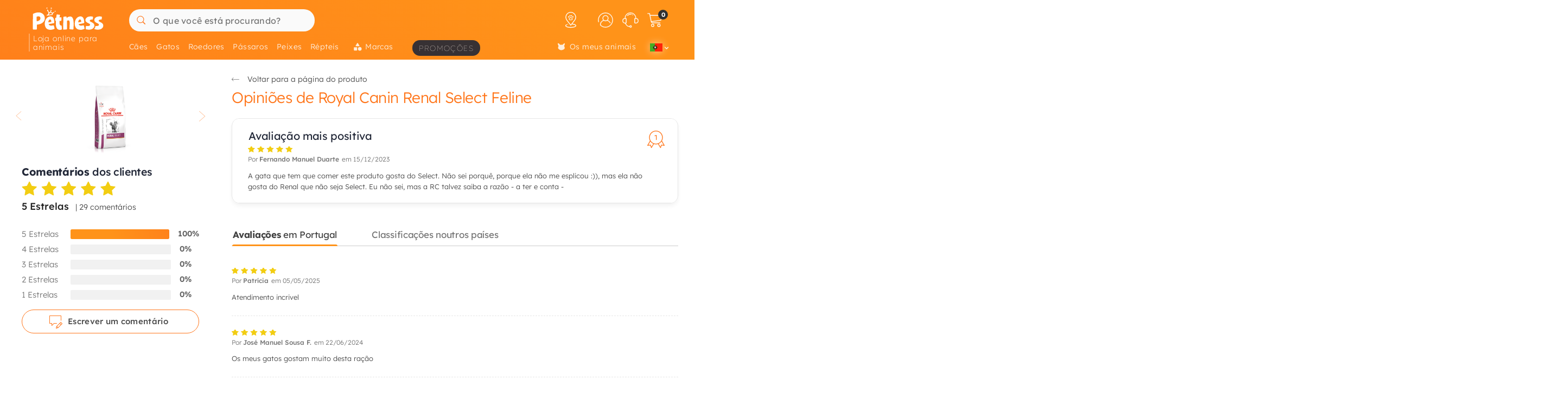

--- FILE ---
content_type: text/html; charset=UTF-8
request_url: https://petness.pt/gatos/royal-canin/opinioes-renal-select-feline
body_size: 45886
content:
<!DOCTYPE html>
<html lang="pt" xmlns="http://www.w3.org/1999/xhtml" prefix="fb: http://www.facebook.com/2008/fbml">
<head>
<meta name="viewport" content="width=device-width, initial-scale=1, maximum-scale=3, minimum-scale=1">
<meta http-equiv="content-type" content="text/html; charset=utf-8" />
<title>Opini&otilde;es de Royal Canin Renal Select Feline - Petness Portugal</title>
<meta name="description" content="Ra&amp;ccedil;&amp;atilde;o Royal Canin para&amp;nbsp;para gatos adultos e de qualquer ra&amp;ccedil;a com insufici&amp;ecirc;ncia renal cr&amp;oacute;nica ou tempor&amp;aacute;ria, " />
<meta name="keywords" content="" />
<meta name="robots" content="index,follow" />
<meta name="dc.language" CONTENT="pt" />
<meta name="dc.title" CONTENT="Opini&otilde;es de Royal Canin Renal Select Feline" />
<meta name="dc.keywords" CONTENT="" />
<meta name="dc.subject" CONTENT="" />
<meta name="dc.description" CONTENT="Ra&amp;ccedil;&amp;atilde;o Royal Canin para&amp;nbsp;para gatos adultos e de qualquer ra&amp;ccedil;a com insufici&amp;ecirc;ncia renal cr&amp;oacute;nica ou tempor&amp;aacute;ria, ">
<link rel="canonical" href="https://petness.pt/gatos/royal-canin/opinioes-renal-select-feline" />
<link rel="apple-touch-icon" sizes="180x180" href="/imgs/10/favicons/apple-touch-icon.png?v=4.0">
<link rel="icon" type="image/png" sizes="32x32" href="/imgs/10/favicons/favicon-32x32.png?v=4.0">
<link rel="icon" type="image/png" sizes="16x16" href="/imgs/10/favicons/favicon-16x16.png?v=4.0">
<link rel="manifest" href="/imgs/10/favicons/site.webmanifest?v=4.0">
<link rel="mask-icon" href="/imgs/10/favicons/safari-pinned-tab.svg?v=1.0" color="#ff761b">
<link rel="shortcut icon" href="/imgs/10/favicons/favicon.ico?v=4.0">
<meta name="application-name" content="Petness">
<meta name="msapplication-TileColor" content="#ff761b">
<meta name="msapplication-config" content="/imgs/10/favicons/browserconfig.xml?v=4.0">
<meta name="theme-color" content="#212737">
<!-- # Fonts -->
<link rel="preload" href="/fonts/lexend-deca_5.2.6_latin-wght-normal.woff2" as="font" type="font/woff2" crossorigin="anonymous">
<style> @font-face { font-family: 'Lexend'; src: url('/fonts/lexend-deca_5.2.6_latin-wght-normal.woff2') format('woff2'); font-weight: 100 900; font-style: normal; font-display: swap; } @font-face { font-family: bilua-icons; src: url("/fonts/bilua-icons.woff2") format("woff2"); font-weight: normal; font-style: normal; font-display: block; } @font-face { font-family: bilua-icons2; src: url("/fonts/bilua-icons2.woff2") format("woff2"); font-weight: normal; font-style: normal; font-display: block; } body { font-family: var(--bodyf); font-weight: 300; color: var(--blackOwn); } h1, h2, h3, h4, h5 { letter-spacing: -.016em; color: var(--blackOwn); } h1 { font-weight: 800; } h2, h3, h4, h5 { font-weight: 700; }
</style>
<!-- # Critical CSS :: Begin -->
<!-- |__ Normalize -->
<style> /*! normalize.css v8.0.1 | MIT License | github.com/necolas/normalize.css */button,hr,input{overflow:visible}progress,sub,sup{vertical-align:baseline}[type=checkbox],[type=radio],legend{box-sizing:border-box;padding:0}html{line-height:1.15;-webkit-text-size-adjust:100%}body{margin:0}details,main{display:block}h1{font-size:2em;margin:.67em 0}hr{box-sizing:content-box;height:0}code,kbd,pre,samp{font-family:monospace,monospace;font-size:1em}a{background-color:transparent}abbr[title]{border-bottom:none;text-decoration:underline;text-decoration:underline dotted}b,strong{font-weight:bolder}small{font-size:80%}sub,sup{font-size:75%;line-height:0;position:relative}sub{bottom:-.25em}sup{top:-.5em}img{border-style:none}button,input,optgroup,select,textarea{font-family:inherit;font-size:100%;line-height:1.15;margin:0}button,select{text-transform:none}[type=button],[type=reset],[type=submit],button{-webkit-appearance:button}[type=button]::-moz-focus-inner,[type=reset]::-moz-focus-inner,[type=submit]::-moz-focus-inner,button::-moz-focus-inner{border-style:none;padding:0}[type=button]:-moz-focusring,[type=reset]:-moz-focusring,[type=submit]:-moz-focusring,button:-moz-focusring{outline:ButtonText dotted 1px}fieldset{padding:.35em .75em .625em}legend{color:inherit;display:table;max-width:100%;white-space:normal}textarea{overflow:auto}[type=number]::-webkit-inner-spin-button,[type=number]::-webkit-outer-spin-button{height:auto}[type=search]{-webkit-appearance:textfield;outline-offset:-2px}[type=search]::-webkit-search-decoration{-webkit-appearance:none}::-webkit-file-upload-button{-webkit-appearance:button;font:inherit}summary{display:list-item}[hidden],template{display:none}
</style>
<!-- |__ Swiper -->
<style> /* Swiper 5.4.5 */ @font-face{font-family:swiper-icons;src:url("data:application/font-woff;charset=utf-8;base64, [base64]//wADZ2x5ZgAAAywAAADMAAAD2MHtryVoZWFkAAABbAAAADAAAAA2E2+eoWhoZWEAAAGcAAAAHwAAACQC9gDzaG10eAAAAigAAAAZAAAArgJkABFsb2NhAAAC0AAAAFoAAABaFQAUGG1heHAAAAG8AAAAHwAAACAAcABAbmFtZQAAA/gAAAE5AAACXvFdBwlwb3N0AAAFNAAAAGIAAACE5s74hXjaY2BkYGAAYpf5Hu/j+W2+MnAzMYDAzaX6QjD6/4//Bxj5GA8AuRwMYGkAPywL13jaY2BkYGA88P8Agx4j+/8fQDYfA1AEBWgDAIB2BOoAeNpjYGRgYNBh4GdgYgABEMnIABJzYNADCQAACWgAsQB42mNgYfzCOIGBlYGB0YcxjYGBwR1Kf2WQZGhhYGBiYGVmgAFGBiQQkOaawtDAoMBQxXjg/wEGPcYDDA4wNUA2CCgwsAAAO4EL6gAAeNpj2M0gyAACqxgGNWBkZ2D4/wMA+xkDdgAAAHjaY2BgYGaAYBkGRgYQiAHyGMF8FgYHIM3DwMHABGQrMOgyWDLEM1T9/w8UBfEMgLzE////P/5//f/V/xv+r4eaAAeMbAxwIUYmIMHEgKYAYjUcsDAwsLKxc3BycfPw8jEQA/[base64]/uznmfPFBNODM2K7MTQ45YEAZqGP81AmGGcF3iPqOop0r1SPTaTbVkfUe4HXj97wYE+yNwWYxwWu4v1ugWHgo3S1XdZEVqWM7ET0cfnLGxWfkgR42o2PvWrDMBSFj/IHLaF0zKjRgdiVMwScNRAoWUoH78Y2icB/yIY09An6AH2Bdu/UB+yxopYshQiEvnvu0dURgDt8QeC8PDw7Fpji3fEA4z/PEJ6YOB5hKh4dj3EvXhxPqH/SKUY3rJ7srZ4FZnh1PMAtPhwP6fl2PMJMPDgeQ4rY8YT6Gzao0eAEA409DuggmTnFnOcSCiEiLMgxCiTI6Cq5DZUd3Qmp10vO0LaLTd2cjN4fOumlc7lUYbSQcZFkutRG7g6JKZKy0RmdLY680CDnEJ+UMkpFFe1RN7nxdVpXrC4aTtnaurOnYercZg2YVmLN/d/gczfEimrE/fs/bOuq29Zmn8tloORaXgZgGa78yO9/cnXm2BpaGvq25Dv9S4E9+5SIc9PqupJKhYFSSl47+Qcr1mYNAAAAeNptw0cKwkAAAMDZJA8Q7OUJvkLsPfZ6zFVERPy8qHh2YER+3i/BP83vIBLLySsoKimrqKqpa2hp6+jq6RsYGhmbmJqZSy0sraxtbO3sHRydnEMU4uR6yx7JJXveP7WrDycAAAAAAAH//wACeNpjYGRgYOABYhkgZgJCZgZNBkYGLQZtIJsFLMYAAAw3ALgAeNolizEKgDAQBCchRbC2sFER0YD6qVQiBCv/H9ezGI6Z5XBAw8CBK/m5iQQVauVbXLnOrMZv2oLdKFa8Pjuru2hJzGabmOSLzNMzvutpB3N42mNgZGBg4GKQYzBhYMxJLMlj4GBgAYow/P/PAJJhLM6sSoWKfWCAAwDAjgbRAAB42mNgYGBkAIIbCZo5IPrmUn0hGA0AO8EFTQAA") format("woff");font-weight:400;font-style:normal}:root{--swiper-theme-color:#007aff}.swiper-container{margin-left:auto;margin-right:auto;position:relative;overflow:hidden;list-style:none;padding:0;z-index:1}.swiper-container-vertical>.swiper-wrapper{flex-direction:column}.swiper-wrapper{position:relative;width:100%;height:100%;z-index:1;display:flex;transition-property:transform;box-sizing:content-box}.swiper-container-android .swiper-slide,.swiper-wrapper{transform:translate3d(0px,0,0)}.swiper-container-multirow>.swiper-wrapper{flex-wrap:wrap}.swiper-container-multirow-column>.swiper-wrapper{flex-wrap:wrap;flex-direction:column}.swiper-container-free-mode>.swiper-wrapper{transition-timing-function:ease-out;margin:0 auto}.swiper-slide{flex-shrink:0;width:100%;height:100%;position:relative;transition-property:transform}.swiper-slide-invisible-blank{visibility:hidden}.swiper-container-autoheight,.swiper-container-autoheight .swiper-slide{height:auto}.swiper-container-autoheight .swiper-wrapper{align-items:flex-start;transition-property:transform,height}.swiper-container-3d{perspective:1200px}.swiper-container-3d .swiper-cube-shadow,.swiper-container-3d .swiper-slide,.swiper-container-3d .swiper-slide-shadow-bottom,.swiper-container-3d .swiper-slide-shadow-left,.swiper-container-3d .swiper-slide-shadow-right,.swiper-container-3d .swiper-slide-shadow-top,.swiper-container-3d .swiper-wrapper{transform-style:preserve-3d}.swiper-container-3d .swiper-slide-shadow-bottom,.swiper-container-3d .swiper-slide-shadow-left,.swiper-container-3d .swiper-slide-shadow-right,.swiper-container-3d .swiper-slide-shadow-top{position:absolute;left:0;top:0;width:100%;height:100%;pointer-events:none;z-index:10}.swiper-container-3d .swiper-slide-shadow-left{background-image:linear-gradient(to left,rgba(0,0,0,.5),rgba(0,0,0,0))}.swiper-container-3d .swiper-slide-shadow-right{background-image:linear-gradient(to right,rgba(0,0,0,.5),rgba(0,0,0,0))}.swiper-container-3d .swiper-slide-shadow-top{background-image:linear-gradient(to top,rgba(0,0,0,.5),rgba(0,0,0,0))}.swiper-container-3d .swiper-slide-shadow-bottom{background-image:linear-gradient(to bottom,rgba(0,0,0,.5),rgba(0,0,0,0))}.swiper-container-css-mode>.swiper-wrapper{overflow:auto;scrollbar-width:none;-ms-overflow-style:none}.swiper-container-css-mode>.swiper-wrapper::-webkit-scrollbar{display:none}.swiper-container-css-mode>.swiper-wrapper>.swiper-slide{scroll-snap-align:start start}.swiper-container-horizontal.swiper-container-css-mode>.swiper-wrapper{scroll-snap-type:x mandatory}.swiper-container-vertical.swiper-container-css-mode>.swiper-wrapper{scroll-snap-type:y mandatory}:root{--swiper-navigation-size:44px}.swiper-button-next,.swiper-button-prev{position:absolute;top:50%;width:calc(var(--swiper-navigation-size)/ 44 * 27);height:var(--swiper-navigation-size);margin-top:calc(-1 * var(--swiper-navigation-size)/ 2);z-index:10;cursor:pointer;display:flex;align-items:center;justify-content:center;color:var(--swiper-navigation-color,var(--swiper-theme-color))}.swiper-button-next.swiper-button-disabled,.swiper-button-prev.swiper-button-disabled{opacity:.35;cursor:auto;pointer-events:none}.swiper-button-next:after,.swiper-button-prev:after{font-family:swiper-icons;font-size:var(--swiper-navigation-size);text-transform:none!important;letter-spacing:0;text-transform:none;font-variant:initial;line-height:1}.swiper-button-prev,.swiper-container-rtl .swiper-button-next{left:10px;right:auto}.swiper-button-prev:after,.swiper-container-rtl .swiper-button-next:after{content:'prev'}.swiper-button-next,.swiper-container-rtl .swiper-button-prev{right:10px;left:auto}.swiper-button-next:after,.swiper-container-rtl .swiper-button-prev:after{content:'next'}.swiper-button-next.swiper-button-white,.swiper-button-prev.swiper-button-white{--swiper-navigation-color:#ffffff}.swiper-button-next.swiper-button-black,.swiper-button-prev.swiper-button-black{--swiper-navigation-color:#000000}.swiper-button-lock{display:none}.swiper-pagination{position:absolute;text-align:center;transition:.3s opacity;transform:translate3d(0,0,0);z-index:10}.swiper-pagination.swiper-pagination-hidden{opacity:0}.swiper-container-horizontal>.swiper-pagination-bullets,.swiper-pagination-custom,.swiper-pagination-fraction{bottom:10px;left:0;width:100%}.swiper-pagination-bullets-dynamic{overflow:hidden;font-size:0}.swiper-pagination-bullets-dynamic .swiper-pagination-bullet{transform:scale(.33);position:relative}.swiper-pagination-bullets-dynamic .swiper-pagination-bullet-active{transform:scale(1)}.swiper-pagination-bullets-dynamic .swiper-pagination-bullet-active-main{transform:scale(1)}.swiper-pagination-bullets-dynamic .swiper-pagination-bullet-active-prev{transform:scale(.66)}.swiper-pagination-bullets-dynamic .swiper-pagination-bullet-active-prev-prev{transform:scale(.33)}.swiper-pagination-bullets-dynamic .swiper-pagination-bullet-active-next{transform:scale(.66)}.swiper-pagination-bullets-dynamic .swiper-pagination-bullet-active-next-next{transform:scale(.33)}.swiper-pagination-bullet{width:8px;height:8px;display:inline-block;border-radius:100%;background:#000;opacity:.2}button.swiper-pagination-bullet{border:none;margin:0;padding:0;box-shadow:none;-webkit-appearance:none;-moz-appearance:none;appearance:none}.swiper-pagination-clickable .swiper-pagination-bullet{cursor:pointer}.swiper-pagination-bullet-active{opacity:1;background:var(--swiper-pagination-color,var(--swiper-theme-color))}.swiper-container-vertical>.swiper-pagination-bullets{right:10px;top:50%;transform:translate3d(0px,-50%,0)}.swiper-container-vertical>.swiper-pagination-bullets .swiper-pagination-bullet{margin:6px 0;display:block}.swiper-container-vertical>.swiper-pagination-bullets.swiper-pagination-bullets-dynamic{top:50%;transform:translateY(-50%);width:8px}.swiper-container-vertical>.swiper-pagination-bullets.swiper-pagination-bullets-dynamic .swiper-pagination-bullet{display:inline-block;transition:.2s transform,.2s top}.swiper-container-horizontal>.swiper-pagination-bullets .swiper-pagination-bullet{margin:0 4px}.swiper-container-horizontal>.swiper-pagination-bullets.swiper-pagination-bullets-dynamic{left:50%;transform:translateX(-50%);white-space:nowrap}.swiper-container-horizontal>.swiper-pagination-bullets.swiper-pagination-bullets-dynamic .swiper-pagination-bullet{transition:.2s transform,.2s left}.swiper-container-horizontal.swiper-container-rtl>.swiper-pagination-bullets-dynamic .swiper-pagination-bullet{transition:.2s transform,.2s right}.swiper-pagination-progressbar{background:rgba(0,0,0,.25);position:absolute}.swiper-pagination-progressbar .swiper-pagination-progressbar-fill{background:var(--swiper-pagination-color,var(--swiper-theme-color));position:absolute;left:0;top:0;width:100%;height:100%;transform:scale(0);transform-origin:left top}.swiper-container-rtl .swiper-pagination-progressbar .swiper-pagination-progressbar-fill{transform-origin:right top}.swiper-container-horizontal>.swiper-pagination-progressbar,.swiper-container-vertical>.swiper-pagination-progressbar.swiper-pagination-progressbar-opposite{width:100%;height:4px;left:0;top:0}.swiper-container-horizontal>.swiper-pagination-progressbar.swiper-pagination-progressbar-opposite,.swiper-container-vertical>.swiper-pagination-progressbar{width:4px;height:100%;left:0;top:0}.swiper-pagination-white{--swiper-pagination-color:#ffffff}.swiper-pagination-black{--swiper-pagination-color:#000000}.swiper-pagination-lock{display:none}.swiper-scrollbar{border-radius:10px;position:relative;-ms-touch-action:none;background:rgba(0,0,0,.1)}.swiper-container-horizontal>.swiper-scrollbar{position:absolute;left:1%;bottom:3px;z-index:50;height:5px;width:98%}.swiper-container-vertical>.swiper-scrollbar{position:absolute;right:3px;top:1%;z-index:50;width:5px;height:98%}.swiper-scrollbar-drag{height:100%;width:100%;position:relative;background:rgba(0,0,0,.5);border-radius:10px;left:0;top:0}.swiper-scrollbar-cursor-drag{cursor:move}.swiper-scrollbar-lock{display:none}.swiper-zoom-container{width:100%;height:100%;display:flex;justify-content:center;align-items:center;text-align:center}.swiper-zoom-container>canvas,.swiper-zoom-container>img,.swiper-zoom-container>svg{max-width:100%;max-height:100%;object-fit:contain}.swiper-slide-zoomed{cursor:move}.swiper-lazy-preloader{width:42px;height:42px;position:absolute;left:50%;top:50%;margin-left:-21px;margin-top:-21px;z-index:10;transform-origin:50%;animation:swiper-preloader-spin 1s infinite linear;box-sizing:border-box;border:4px solid var(--swiper-preloader-color,var(--swiper-theme-color));border-radius:50%;border-top-color:transparent}.swiper-lazy-preloader-white{--swiper-preloader-color:#fff}.swiper-lazy-preloader-black{--swiper-preloader-color:#000}@keyframes swiper-preloader-spin{100%{transform:rotate(360deg)}}.swiper-container .swiper-notification{position:absolute;left:0;top:0;pointer-events:none;opacity:0;z-index:-1000}.swiper-container-fade.swiper-container-free-mode .swiper-slide{transition-timing-function:ease-out}.swiper-container-fade .swiper-slide{pointer-events:none;transition-property:opacity}.swiper-container-fade .swiper-slide .swiper-slide{pointer-events:none}.swiper-container-fade .swiper-slide-active,.swiper-container-fade .swiper-slide-active .swiper-slide-active{pointer-events:auto}.swiper-container-cube{overflow:visible}.swiper-container-cube .swiper-slide{pointer-events:none;-webkit-backface-visibility:hidden;backface-visibility:hidden;z-index:1;visibility:hidden;transform-origin:0 0;width:100%;height:100%}.swiper-container-cube .swiper-slide .swiper-slide{pointer-events:none}.swiper-container-cube.swiper-container-rtl .swiper-slide{transform-origin:100% 0}.swiper-container-cube .swiper-slide-active,.swiper-container-cube .swiper-slide-active .swiper-slide-active{pointer-events:auto}.swiper-container-cube .swiper-slide-active,.swiper-container-cube .swiper-slide-next,.swiper-container-cube .swiper-slide-next+.swiper-slide,.swiper-container-cube .swiper-slide-prev{pointer-events:auto;visibility:visible}.swiper-container-cube .swiper-slide-shadow-bottom,.swiper-container-cube .swiper-slide-shadow-left,.swiper-container-cube .swiper-slide-shadow-right,.swiper-container-cube .swiper-slide-shadow-top{z-index:0;-webkit-backface-visibility:hidden;backface-visibility:hidden}.swiper-container-cube .swiper-cube-shadow{position:absolute;left:0;bottom:0px;width:100%;height:100%;background:#000;opacity:.6;-webkit-filter:blur(50px);filter:blur(50px);z-index:0}.swiper-container-flip{overflow:visible}.swiper-container-flip .swiper-slide{pointer-events:none;-webkit-backface-visibility:hidden;backface-visibility:hidden;z-index:1}.swiper-container-flip .swiper-slide .swiper-slide{pointer-events:none}.swiper-container-flip .swiper-slide-active,.swiper-container-flip .swiper-slide-active .swiper-slide-active{pointer-events:auto}.swiper-container-flip .swiper-slide-shadow-bottom,.swiper-container-flip .swiper-slide-shadow-left,.swiper-container-flip .swiper-slide-shadow-right,.swiper-container-flip .swiper-slide-shadow-top{z-index:0;-webkit-backface-visibility:hidden;backface-visibility:hidden}
</style>
<!-- |__ Root Variables -->
<style> :root { --blackOwn3: #010817; --blackOwn2: #1d222d; --blackOwn: #212737; --greylightOwn2: #f5f7fa; --greylightOwn: #F9FAFC; --primarylight3: #fff6f0; --primarylight2: #ffd4a3; --primarylight: #ff9319; --primarymed: #fc883b; --primary: #ff761b; --primary2: #f60; --primarydark: #d25909; --primarygrad: linear-gradient(-150deg, var(--primarylight) 20%, var(--primary) 140%); --primarygradInv: linear-gradient(70deg, var(--primarylight) 40%, var(--primary) 140%); --secondarylight2: #9d9889; --secondarylight: #7f796c; --secondarysoft: #4f4c46; --secondary: #44413b; --secondarydark: #31302e; --secondarygrad: linear-gradient(45deg, var(--secondarysoft) 20%, var(--secondarylight) 110%); --secondarygrad2: linear-gradient(45deg, var(--secondarydark) 20%, var(--secondarysoft) 100%); --superjueves: #dd2622; --superjueves-soft: #f4625b; --error: #ea3434; --errorlight: #fd7474; --errorlight3: #fff4f4; --yellowlight: #fff7d1; --yellow2: #ffeba7; --yellow: #ffe078; --yellowdark: #ffd64d; --yellowdark2: #ecb600; --yellowgrad: linear-gradient(90deg, var(--yellow) 0%, var(--yellowlight) 30%); --yellowgradInv: linear-gradient(90deg, #FFFBE8 20%, hsl(46deg 100% 84%) 100%); --yellowgradInvLight: linear-gradient(90deg, #FFFBE8 20%, hsl(46deg 100% 91%) 100%); --yellowgradTop: linear-gradient(180deg, #fffae0 20%, hsl(46deg 100% 84%) 100%); --yellowgradMini: linear-gradient(45deg, var(--yellow2) 0%, #fff 40%); --light: #fafafa; --greylight: #f1f1f1; --greylight2: #e6e6e6; --greylight3: #9c9c9c; --greymedium: #8c8c8c; --grey: #777777; --greymedium2: #646464; --greydark: #4b4b4b; --dark: #313131; --dark2: #212121; --dark3: #121212; --green: #39c680; --greendark: hsla(150, 45%, 45%, 1); --greengrad: linear-gradient(45deg, #f4ffe8 0%, #d3ffd3 90%); --greengrad2: linear-gradient(45deg, #f1ffdb 0%, #e5fde5 90%); --bodyf: 'Lexend', 'Segoe UI', Roboto, 'Helvetica Neue', Arial, sans-serif; --titlef: 'Lexend', 'Arial Bold', 'Helvetica Bold', 'Segoe UI Bold', sans-serif; --br1: 5px; --br2: 10px; --br3: 14px; --brfull: 50px; --cp: 0 50px; /* content main padding */ --cpM: 5vw; /* MOBILE content main padding */ }
</style>
<!-- |__ Header -->
<style> /* --- TOP HEADER --- */ .header-wrapper { position: relative; width: 100%; height: 90px; z-index: 20; margin-bottom: 28px } .new-header { position:relative; width:100%; z-index:21; background: var(--primary); background: var(--primarygrad); max-height: 110px; height: 110px } .new-header a { text-decoration: none } .full-row { display: block; width: 100%; position: relative } .header-float .new-header.sub-header { position:fixed; top: 0; z-index: 99999; -moz-animation: slide-down .2s ease forwards; -webkit-animation: slide-down .2s ease forwards; animation: slide-down .2s ease forwards; animation-delay: 1s; max-height: 84px; transform: translateY(-90px); box-shadow: 0 1px 12px rgba(0,0,0,.1) } .is-sameday-country.header-float .new-header.sub-header { transform: translateY(-130px) } /* - Header MODULES - */ .module2 { position: relative; display: flex; align-items: center; padding: 14px 0 10px; z-index: 10; transition: height .2s ease; will-change: height } .module3 { position: relative; overflow: visible; will-change: transform; z-index: 1; height: 40px } .header-float .module1 { display:none } .header-float .module2 { height: 54px; position:fixed; top:0; z-index: 999999 } .header-float .module3 { z-index: 9998; top: 0 } .header-float .module3 { transform: translateY(50px); height: 35px } .title-header--wrapper { position: absolute; display: flex; width: 180px; overflow: hidden; padding: 0 5px 0 26px; transform: translateY(48px) } .header-float .title-header--wrapper { transform: translate3d(-3px, 40px, 0); width: 142px } .title-header--wrapper .title-header { font-family: var(--titlef); font-size: 11px; font-weight: 200; color: #ffffff; letter-spacing: .06em; padding: 1px 0 0 6px; border-left: 2px solid hsla(0, 0%, 100%, 0.3); user-select: none } .header-float .title-header--wrapper .title-header { font-size: 11px; font-weight: 100 } .new-header .module2 .module2-handler { position: relative; display: flex; flex-direction: row; align-items: center; justify-content: space-between; margin:0 auto; width: 100%; max-width:1400px } .new-header .module2 .logo-module { height: 46px; position: relative; display: flex; align-items: flex-start; justify-content: center; flex-direction: column; flex: 0 1 208px; min-width: 160px } .header-float .new-header .module2 .logo-module { height: 35px; margin: 0; position: relative; flex: 0 1 14%; min-width: 208px } .big-logo { width: 100%; height: 100%; background: none; opacity: 1; padding-left: 11px; padding-bottom: 5px; max-width: 195px; display: flex; flex-direction: column; align-items: flex-start; justify-content: center; border-radius: var(--br2) } .big-logo:active { background: rgba(0, 0, 0, 0.06) } .header-float .big-logo { width: 160px; height: 37px } /* Christmass Logo */ body.is-christmass .big-logo { margin-bottom: 12px } .search-module { position: relative; margin: 0 10px 0 40px; flex: 1 1 auto; display: flex; align-items: center; min-width:240px } .header-float .search-module { position: relative; margin-right: 5% } .search-module > form { position: relative; display: -webkit-box; display: -webkit-flex; display: -moz-box; display: -ms-flexbox; display: flex; -webkit-box-align: center; -moz-box-align: center; -ms-flex-align: center; align-items: center; flex: 1 1 auto; min-width: 172px; width: 100%; z-index: 2 } .search-module form:before { content: "6"; position: absolute; font-family: bilua-icons; color: var(--primary); top: 8px; left: 11px; font-size: 22px; height: 26px } .search-module > form:hover::before, .search-module > form:focus::before { color: var(--primarydark) } .header-float .search-module form:after { left: 16px; font-size: 15px; z-index: 0; height: 19px } .header-float .search-module form:before { top: 6px; left: 13px; font-size: 21px; z-index: 1 } .search-module input[type=text]::placeholder { color: #757575; font-size:16px; font-weight:400 } .search-module .input-wrapper { width:100% } .search-module input[type=text] { margin:0; padding: 11px 5px 10px; height: 41px; border-radius: var(--br1); border-radius: var(--brfull) !important; letter-spacing: .3px; padding-left: 44px; transition: background-color .2s ease; font-size: 16px; font-weight: normal } .search-module input[type=text] { width:100%; outline: none; border: none; background-color: hsla(0, 0%, 98%, 1); top: 0; transition: box-shadow .2s } .search-module input[type=text]:hover { box-shadow: inset 0 0 0 2px var(--primarylight) } .module2 .search-module input[type=text]:focus { background-color: hsl(0, 0%, 100%) } .module2 .search-module input[type=text]:focus::placeholder { color: transparent !important } .header-float .search-module input[type=text] { height: 37px; padding: 0 10px 2px; position: relative; border-color: #e5e5e5; padding-left: 41px } .search-module .search-submit-btn { position: absolute; display: flex; align-items: center; justify-content: center; right: 5px; top: 6px; background: var(--greylight); padding: 0 16px 0 14px; border-radius: var(--br1); border: 1px solid var( --greylight2); font-size: 12px; line-height: 1; height: 29px; color: white; opacity: 0; border: none; pointer-events: none } .search-module .search-submit-btn::before { content:'d'; font-family: bilua-icons2; margin-right: 6px; font-size: 12px } .header-float .search-module .search-submit-btn { top: 4px; right: 4px } .search-focussed .show-results .search-submit-btn { opacity: 1; pointer-events: all } .formSearch .new-loading-icon.search-loading { position: absolute; display: block; width: 22px; height: 22px; top: 9px; left: 11px; min-height: unset; opacity: 0; background: white; z-index: 2 } .new-loading-icon.search-loading circle { stroke-width: 5px } #searchInput + .search-loading .circular, #searchInput + .search-loading .circular .path { animation-iteration-count: 0 } #searchInput.loading + .new-loading-icon .circular, #searchInput.loading + .search-loading .circular .path { animation-iteration-count: infinite } #searchInput.loading + .new-loading-icon { opacity: 1 } .search-focussed .formSearch { box-shadow: inset 0 0 0 2px var(--primarylight), 0 2px 6px rgba(0,0,0,.2); border-radius: var(--brfull) !important } .header-float .new-loading-icon.search-loading { top: 7px } /* actions module */ .actions-module { position: relative; flex: 0 1 auto; width: auto; overflow: hidden; max-width: 420px; padding-left: 5px; transition: max-width .2s ease-out, opacity .1s .2s !important } /* icon modules */ .icon-module { position: relative; display: flex; margin: 0 2px 0 0; height: 100%; background-color: rgba(255, 255, 255, 0); transition: background-color .14s ease; flex: 0 1 auto; justify-content: flex-end; align-items: center; z-index: 0 } .click-wrapper { position: relative; display: flex; width: 44px; height: 44px; padding: 8px; justify-content: center; align-items: center; flex: 0 0 44px; cursor: pointer; z-index: 21 } .icon-module .icon-wrapper { position: relative; font-size: 28px; font-family: bilua-icons2; color: #ffffff; display: flex; align-items: center; justify-content: center } .icon-wrapper svg { width: 28px; height: auto } .right-module svg .active-path { stroke: white; stroke-width: 4px; transform: scale3d(.98,.98,1); transform-origin: center } .click-wrapper::before { content:""; position:absolute; width:100%; height:100%; background: var(--primarydark); border-radius: var(--brfull) !important; transform: scale3d(.4,.4,1); opacity:0; z-index: -1 } .icon-module:not(.empty) .click-wrapper:hover::before { transform:scale3d(1,1,1); opacity: .3; transition:transform .12s ease-out } .new-header a { text-decoration: none } .header-float .free-shipping--info { display: none !important } /* Branded Campaign item menu */ .menu-branded { margin-left: 18px; padding-top: 4px } .menu-branded a { align-items: center !important; font-weight: 100 !important; font-size: .96em !important; letter-spacing: .1em !important; text-transform: uppercase; height: 29px !important; background: var(--blackOwn); padding: 1px 12px 0 12px !important; opacity: .9 !important } .menu-branded a::before { content: none !important } .menu-branded a svg { width: auto; max-width: 18px; height: 18px; margin-right: 6px; margin-bottom: 2px } .header-float .menu-branded { padding-top: 5px } .header-float .menu-branded a { height: 24px !important } /* stores module */ .stores-module { margin: 0 20px 0 0 } .stores-module svg { width: 30px } .stores-module svg .active-path { stroke-width: 3 } /* contact module */ .contact-module svg { width: 30px } /* right module */ .right-module { display:flex; flex: 0 1 auto; flex-direction: row; align-items: center; justify-content: flex-end; margin-left: 20px } /* user login module */ .icon-user { font-size: 26px } .icon-user svg .active-path { stroke-width: 2px } .icon-contact::before { display: none; content:""; font-family: bilua-icons2 !important } .icon-user::before { display: none; content: ")"; font-family: bilua-icons2 !important } .icon-cart::before { display: none; content:"z"; font-family: bilua-icons2 !important } .user-logged .icon-user::before { background-color: var(--primarydark); border-radius: 50% } /* cart module */ .cart-module { margin-right:0 } .icon-cart { padding-right:2px } .cart-module:not(.empty):hover .icon-cart, .new-header .module2 .contact-module:hover .icon-contact { color: #000000 } .cart-module .click_checkout:active, .new-header .module2 .click_login:active, .new-header .module2 .click_contact:active, .new-header .module2 .click_buy_again:active, .new-header .module2 .click_autoship:active { transform: scale(.94) } .cart-module .cart-icon { width:28px; height:25px; background-position:-560px -6px } .cart-module .cart-icon { background-position:-594px -36px } .cart-module .cart-sep { display:block; width:1px; height:15px; margin:10px; border-left: none !important } .cart-module .cart-sep { border-left:1px solid #8b5100 } .cart-module .cart-counter { opacity: 1; width: 18px; height: 18px; text-align: center; color: #000; border-radius: 50%; position: absolute; top: 3px; right: -1px; font-size: 11px; font-weight: 500; display: flex; align-items: center; justify-content: center } .cart-module .cart-counter { background: var(--secondarylight); background-color: var(--dark); color: #FFFFFF; font-weight: 700; letter-spacing: -.02em; padding-left: 1px } .cart-module.empty .cart-counter { opacity: 0 } .cart-module.empty, .cart-module.empty div, .cart-module.empty span { cursor:default } .header-float .cart-module { border-radius:0 } .header-float .cart-module .icon-cart { font-size: 26px } .cart-resume { padding: 10px 20px 0 } .cart-resume > img.loading { margin:0 auto; display:block } .cart-resume .cart-product { display: flex; border-bottom:1px solid #f1f1f1; flex: 1 1 auto; min-height: 76px } .cart-resume .cart-product:last-of-type { border-bottom: 4px solid #f7f7f7 } .cart-resume .cart-product .list-items { font-size: 14px; margin-right: 10px; flex: 1 1 auto; align-items: flex-start; justify-content: center; display: flex; flex-direction: column } .cart-resume .cart-product .cart-item { display: flex; flex-direction: row; flex: 1 1 auto; padding: 16px 0 14px } .cart-resume .cart-product .list-items .cart-item:nth-of-type(n+2) { border-top: 1px dashed #e0e0e0 } .cart-resume .item-image { display:inline-block; width: 50px; text-align:center; flex: 0 0 50px; margin: 0 10px 0 0 } .cart-resume .item-image > img { max-height: 50px !important; max-width: 45px !important; word-break: break-all; white-space: normal; color: #808080; font-size: 10px } .cart-resume .item-title { color: #565656; font-size: 12.5px; flex: 0 0 auto; font-weight: 500; letter-spacing: -.03em } .cart-resume .item-title a { border-bottom: 1px dashed transparent; line-height: 1.5; color: var(--greydark) } .cart-resume .item-title a:hover { border-bottom: 1px dashed var(--primary); color: var(--dark) } .cart-resume .item-title a:active { background-color: var(--primarylight2) } .cart-resume .item-title span { font-weight: 600 } .cart-resume .item-title .discountUnit { font-weight: 400; font-size: 10.5px } /* sameday */ .cart-resume .is-sameday .sameday-label-prod {position: relative;background: var(--yellowlight);margin: 6px 0 0;left: -1px;padding: 2px 6px;} .cart-resume .is-sameday .sameday-icon { height: 12px } .cart-resume .is-sameday .sameday-label-prod .sameday-label-text {color: #ff617a;font-size: 11px;font-weight: 400;} .cart-resume .is-sameday .sameday-label-prod .sameday-label-text > span { color: var(--greymedium2); font-weight: 300; font-size: 1em } body.has-sameday .cart-summary a.view-cart-link { background: var(--primarygrad); color: #fff } .cart-resume .items-action { padding-top: 12px; display: flex; flex-flow: column; align-items: flex-end } .cart-resume .quantity { display:flex; text-align:right; font-weight: 600; margin-bottom: 3px; font-size: 15px; margin-top: -3px; color: var(--primary) } .cart-resume .quantity > .del-icon { display: block; font-size: 12px; width:15px; height:15px; text-align:center; text-decoration:none; color: #cecece; display:flex; align-items: center; justify-content: center; border-radius:50%; margin-left: 4px; font-weight: 300; border: 1px solid; line-height: 1 } .cart-resume .quantity > .del-icon:hover { color: var(--secondary) } .cart-resume .old-price { position: relative; display: block; width:auto; color: var(--greymedium); font-size: 14px; text-align: right; margin-right: 21px; font-weight: 300; font-family: var(--titlef) } .cart-resume .old-price::after { position:absolute; content:""; height:1px; width: 100%; background-color: var(--secondarylight); left: 0; top: 7px } .cart-resume .price { display:inline-block; margin-left: 7px; font-family: var(--titlef); font-size: 16px; margin-right: 20px; color: var(--greydark); margin-top: 2px; font-weight: 400 } .cart-resume [id*="item-FREE"] .price { color: var(--primary); font-size: 14px } .float-menu--wrapper .cart-resume.float-menu::before { border-color: transparent transparent #ffffff transparent } .cart-amounts { margin: 12px 17px 8px 3px; display:block; padding: 2px; font-family: var(--titlef) } .cart-amounts li { display: flex; justify-content: space-between; align-items: baseline } .cart-amounts .title { font-size: 15px; font-weight: 400; line-height: 1.6; color: var(--greydark); margin-right: 6px } .cart-amounts .total .title { font-size: 20px; font-weight: 300 } .cart-amounts .value { font-size: 20px; font-weight: 500 } .cart-amounts .value.shipping { font-size: 15px; padding-top: 2px; font-weight: 400 } .cart-amounts .total .value { color: var(--primary); font-size: 24px; margin-top: 3px } .cart-summary { display: flex; position: relative; flex-direction: column } .cart-summary a.view-cart-link { display:block; text-align:center; padding: 12px 18px 12px; font-size: 17px; background: var(--primarygrad); color: #FFFFFF; margin: 0 5px 0; border-radius: var(--brfull) !important; text-decoration:none; text-transform: initial; transition: filter .2s ease; flex: 1 1 50%; font-family: var(--titlef); font-weight: 300; letter-spacing: .02em } .cart-summary a.view-cart-link:hover { filter: brightness(1.08) } .cart-summary a.view-cart-link:active { transform: translateY(2px) } .cart-summary a.view-cart-link.grey { background: var(--greylight2); color: var(--grey); flex-wrap: nowrap; letter-spacing: 0 } .cart-summary a.view-cart-link.grey:hover { filter: brightness(1.05) } .cart-summary .cart-login-to-save { position: relative; display: block; color: #525252; background-color: transparent; padding: 10px; width: 100%; margin: 6px auto 0; text-align: center; text-transform: uppercase; letter-spacing: 1.5px; font-size: 10px; transition: background-color .12s ease; cursor: pointer } .cart-summary .cart-login-to-save:hover { background-color: #ececec; color: #2c2c2c } .cart-summary .flex-row.actions { padding-bottom: 20px; width: calc(100% + 10px); margin-left: -5px } /* buy again & autoship */ .buy-again-module { max-width: 132px; min-width: 100px; margin-right: 6px; flex-shrink: 0 } .autoship-module { min-width: 120px; max-width: 179px } .buy-again-module svg { width: 28px; display:inline-block; padding-top: 2px } .click_buy_again, .click_autoship { display: flex; justify-content: center; align-items: center; width: auto; flex: 0 1 auto; padding: 6px 10px 6px 5px; max-height: 40px } .click_buy_again .module-label, .click_autoship .module-label { order: 1; padding-left: 8px; font-size: 10px; color: #ffffff; min-width: 94px; text-align: left; display: block; letter-spacing: .05em } .autoship-module svg { width: 29px; display:inline-block; top: 2px; position: relative } .autoship-module:hover .click_autoship svg { animation: rotate2 .6s cubic-bezier(0.65, 0.05, 0.36, 1) 1 } /* login module */ .userLoginContainer { position: relative } .userLoginContainer a { text-decoration:none; border-color: #f3f3f3; margin: 0 } .userLoginContainer:hover > a { color: #FFFFFF } .userLoginContainer:hover ~ .userLoginBox { display: block } .right-module .float-menu--wrapper { position: absolute; display: block; opacity: 0; pointer-events: none; z-index: 21; padding-top: 16px; width: 240px; height: auto; top: calc(100% - 10px); right: -22px; transform: translateY(30px) } .cart-module .float-menu--wrapper { width: 400px } .right-module [class*="-module"]:not(.empty):hover .float-menu--wrapper, .right-module [class*="-module"]:not(.empty).hover .float-menu--wrapper { opacity: 1; pointer-events: auto; transform: translateY(0); transition: transform .2s ease-out, opacity .3s ease } .userLoginContainer.user-logged .icon-wrapper::after { content:''; position: absolute; top: 1px; right: 1px; width: 6px; height: 6px; background-color: white; border-radius: var(--brfull) } .userLoginContainer .float-menu .hello-user { background: var(--dark); font-size: 13px; font-weight: 600; letter-spacing: 2px; text-transform: uppercase; color: var(--primarylight) } .userLoginContainer .float-menu .hello-user small { color: var(--grey) } .float-menu--wrapper .float-menu { display: block; position: relative; width: 100%; background-color: #ffffff; box-shadow: 0 0 9px -2px rgba(0,0,0,0.1), 0 22px 30px 0 rgba(0,0,0,0.25); border-radius: var(--br2); font-size: 13px } .float-menu--wrapper .float-menu::before { content:""; position:absolute; top: -7px; right: 36px; border-style: solid; border-width: 0 8px 8px 8px; border-color: transparent transparent var(--greydark) transparent } .user-logged .float-menu::before { border-color: transparent transparent var(--greydark) transparent; filter: none } .float-menu--wrapper .float-menu ul { display: flex; flex-flow: column; flex: 1 1 auto } .float-menu .empty-cart-content { padding: 20px 20px 50px } .float-menu .empty-cart-content .empty-cart-bg { width: 100%; display: flex; justify-content: center; padding: 20px 0 20px } .float-menu .empty-cart-content .empty-cart-bg img { width: 60%; pointer-events: none } .float-menu .empty-cart-content .empty-cart-msg { position: relative; width: 100%; padding: 0 20px; font-family: var(--titlef); font-size: 24px; font-weight: 100; color: var(--grey); text-align: center } .userLoginContainer .float-menu > a, .userLoginContainer .float-menu > span { background-color: #FFFFFF; padding: 16px 18px 16px 54px; position: relative; display: block } .userLoginContainer .float-menu a:not(.menu-login):hover { color: #000000; background-color: #f6f4f4 } .userLoginContainer .float-menu a:not(.menu-login):active { background-color: #EEEEEE } .userLoginContainer .float-menu > *:first-child { padding: 15px 16px 14px 18px; border-radius: var(--br2) var(--br2) 0 0; font-family: var(--bodyf) } .userLoginContainer .float-menu a:last-of-type:not(.logOut_new):not(.menu-login) { border-top: none; padding: 8px 16px 15px; background-color: #FFFFFF; border-radius: 0 0 12px 12px } .userLoginContainer .float-menu a:first-of-type:last-of-type { padding: 16px 18px; border-radius: var(--br2) } .float-menu a > .login-button_new { background-color: var(--secondary); padding: 0 10px 1px; margin: 0; position: relative; display: flex; align-items: center; justify-content: center; font-size: 15px; color: #FFFFFF !important; transition: filter .15s ease; letter-spacing: .05rem; text-align: center; border-radius: var(--br1); font-weight: 400; height: 40px; text-indent: 0 } .float-menu a > .login-button_new:hover { filter: brightness(0.96) } .userLoginContainer.user-logged .float-menu a:last-of-type { border-top: 2px solid var(--greylight); border-radius: 0 0 var(--br2) var(--br2); padding: 16px 18px 16px 54px } .userLoginContainer .icono-login-item { font-size: 21px; margin: 0; padding: 0; position: absolute; left: 19px; top: 14px; color: var(--primary) } .userLoginContainer .icono-login-item.icon-login { font-size: 22px; margin: 0; padding: 0; position: absolute; left: 10px; top: 14px; text-indent: 0; display: none } .userLoginContainer a:hover .icono-login-item { color: var(--primary) !important } .userLoginContainer .logOut_new .icono-login-item { color: var(--secondary); font-size:30px; left: 15px; top: 9px } /* free ship */ .free-shipping--info { display:flex; user-select:none; min-width: 126px; max-width: 136px; opacity: 1; margin-right: 10px; align-items: center; max-height: 36px } .free-shipping--info p { position: relative; font-size: 10.5px; color: #ffffff; letter-spacing: .05em; flex: 1 1.5 auto; display: flex } .free-shipping--info svg { display: block; height: auto; width: 48px; margin-right: 10px; position: relative } .free-shipping--info svg { -webkit-animation:slide-in-blurred-left .9s 1s cubic-bezier(.23,1.000,.32,1.000) both; animation:slide-in-blurred-left .9s 1s cubic-bezier(.23,1.000,.32,1.000) both } /* New dropdown Country & Language selector */ .country-language-menu__wrapper { display: flex; flex: 0 0 auto; justify-content: flex-end; padding-right: 3px } .dropdown { position: relative; display: flex; width: auto; height: auto; flex: 0 0 auto; flex-direction: column; align-items: flex-end; justify-content: flex-start; z-index: 3 } .overlay-countries-languages { display: none; position:fixed; left: 0; right: 0; top: 40px; bottom: 0; height: 200%; height: 200vh; background-color: rgba(0, 0, 0, .5); z-index: 2 } .dropdown-toggle { position: relative; height: 38px; padding: 6px 8px 8px; cursor: default; border-radius: var(--br1); width: auto; flex: 0 0 auto; color: #fff; text-transform: uppercase; font-family: var(--titlef); font-size: 11px; letter-spacing: .06em; font-weight: 300; user-select: none } .dropdown-toggle::after { content: ""; display: block; position: absolute; width: 10px; bottom: -12px; margin-right: 12px; border-style: solid; border-width: 0 14px 16px 14px; border-color: transparent transparent var(--greylight) transparent; filter: drop-shadow(0 -4px 3px rgba(0,0,0,.1)); opacity: 0; pointer-events: none } .dropdown-toggle svg { width: 15px; pointer-events: none; fill: var(--light) } .dropdown-toggle ul { padding: 7px 16px 8px 0; width: 330px; background: #eeeeee; margin: 0; max-height: 510px; overflow-y: auto; direction:rtl; -webkit-border-bottom-left-radius: 3px; -webkit-border-bottom-right-radius: 3px; -moz-border-radius-bottomleft: 3px; -moz-border-radius-bottomright: 3px; border-bottom-left-radius: 3px; border-bottom-right-radius: 3px } .dropdown-toggle li { list-style: none; width: 100% } .dropdown-toggle > .flag { box-shadow: 0 0 14px rgba(255,255,255,.5); margin-bottom: 2px } .dropdown-toggle:hover > .flag, .dropdown.is-open > .flag { filter: saturate(1.1) } .dropdown.is-open .dropdown-toggle::after { opacity: 1; transform: translateY(0); transition: opacity .2s } .dropdown-container { display: none; position: absolute; top: 46px; background-color: #fff; z-index: 4; border-radius: var(--br2); box-shadow: 0 1px 20px rgba(0,0,0,.2); min-width: 280px; overflow: hidden } .dropdown__input-wrapper { display: block; position: relative; padding: 14px 20px 14px; border-bottom: 1px solid var(--greylight2); background-color: var(--greylight); box-shadow: 0 2px 40px -18px rgba(0,0,0,.6) } .dropdown__input { width: 100%; border: 1px solid var(--greylight2); height: 36px; border-radius: var(--brfull); outline: none; padding: 2px 8px 4px } .dropdown__input:hover { border-color: var(--primarylight); box-shadow: 0 0 0 2px var(--primarylight) } .dropdown__input:focus { border-color: var(--primary); box-shadow: 0 0 0 3px var(--primarylight) } .dropdown__list { position: relative; max-height: 66vh; overflow: hidden; overflow-y: auto; padding: 16px 0; user-select: none } .dropdown__list-item { display: flex; align-items: center; justify-content: space-between; cursor: pointer } .dropdown__list-item .default-option { display: block; width: 100%; padding: 7px 24px; font-size: 14px; text-decoration: none } .dropdown__list-item .default-option:hover { background-color: var(--primarylight2); color: var(--primary) } .dropdown__list-item .default-option:active { background-color: var(--greylight) } .dropdown__list-item .flag { position: absolute; right: 20px } /* header float */ .header-float .dropdown-toggle { height: 34px } .header-float .dropdown-container { top: 42px } .header-float .dropdown-toggle::after { bottom: -9px } .header-float .overlay-countries-languages { top: 34px } /* end dropdown */ /* --- SEARCH SUGGESTER --- */ .search-suggest-module { position: absolute; display: flex; visibility: hidden; flex-direction: column; align-items: center; justify-content: center; background-color: #FFFFFF; top: 41px; box-shadow: 0 10px 10px rgba(0, 0, 0, 0.17); z-index: 1; border-radius: var(--br2) var(--br2) var(--br3) var(--br3); left: unset; right: unset; margin: 0 auto; width: 100%; max-height: 84vh; opacity: 0; transform: translateY(0) scaleY(0); transform-origin: top; pointer-events: none; overflow: hidden } .search-suggest-module header { position: relative; flex: 0 0 44px; width: 100%; height: 44px; background-color: #ffffff; padding: 0 20px; box-shadow: 0 0 6px rgba(0,0,0,.12); z-index: 2; font-size: 15px } .search-suggest-module .close-button { position: absolute; width: 36px; height: 36px; border-radius: 30px; right: 21px; z-index: 2 } .search-suggest-module .suggest-title { font-size: 16px; font-weight: 500; color: hsla(0, 0%, 50%, 1) } .search-suggester--wrapper { position: relative; display: flex; flex-direction: row; width: 100%; height: auto; overflow: hidden; overflow-y: auto; border-radius: var(--br3); flex-wrap: wrap; padding: 18px } .suggest-prod { flex: 0 0 calc(100%/4); background: #FFFFFF; border-radius: var(--br2) } @media (max-width: 1360px) { .suggest-prod { flex: 0 0 33.3% } } .suggest-prod a { display: flex; flex-direction: column; text-decoration: none; color: #525252; font-size: 14px; text-align: center; padding: 20px 20px 30px } .suggest-prod figure { display: flex; flex-direction: column; justify-content: center; align-items: center; width: 100%; padding: 0; margin: 0 0 4px 0 } .suggest-prod img { position: relative; display: flex; margin: 0 auto; width: auto; height: 110px; max-width: 80%; margin-bottom: 5px; object-fit: contain; } .suggest-prod .suggest-prod-name { font-family: var(--titlef) } .suggest-price { color: var(--secondary); font-family: var(--titlef); font-size: 17px; font-weight: 600; margin: 0; padding: 0 3px } .suggest-price--old { padding: 0 5px 2px; margin: 0; text-decoration: line-through; color: var(--greymedium); font-size: .9em } .search-view-all { display: none } .search-view-all:not(:first-of-type) { display: flex; flex-direction: column; align-items: center; justify-content: center; font-size: 17px; font-weight: 300; padding: 30px; text-align: center; cursor: pointer; user-select: none } .search-view-all svg { display: flex; align-items: center; justify-content: center; width: 46px; height: 46px; margin-bottom: 8px } .header-float .search-suggest-module { top: 34px; width: 100%; transition: none !important } .suggest-prod.selected { box-shadow: inset 0 0 0 2px #fcd03f } .desktop .suggest-prod:hover { filter: brightness(.96) } .suggest-prod:hover .suggest-prod-name { color: #1e1e1e } .suggest-prod:active { filter: brightness(.95) !important } .search-suggest-module.is-open, .show-results .search-suggest-module { visibility: visible; opacity: 1; pointer-events: all; transform: translateY(0) scaleY(1); transition: transform .12s ease-in, opacity .2s ease-out, width .1s ease-in; transition-delay: .12s } .search-suggest-module.no-results:not(.has-banner) { width: 240px } .search-suggest-module.no-results .message { flex: 1 1 auto; font-size: 13px; text-align: center; color: #aeaeae } .search-view-all--header { position: absolute !important; left: 10px !important; padding: 8px 12px !important; color: hsla(0, 0%, 65%, 1); border-radius: 20px; transition: background-color .12s ease } .search-view-all--header span::before { content:'d'; position: relative; margin-right: 6px; font-family: bilua-icons2; top: 2px; color: #fcd03f } .search-view-all--header span::after { content:'i'; position: relative; margin-left: 6px; font-family: bilua-icons2; top: 2px; opacity:0 } .search-view-all--header:hover { color: hsla(0, 0%, 40%, 1); background-color: hsla(0, 0%, 95%, 1) } .search-view-all--header:hover span::after { opacity:1 } .search-view-all--header:active { background-color: hsla(0, 0%, 92%, 1); transition: none } /* MIS-1067: Add Braveness Banner to suggester & landing */ .search-suggester--wrapper .suggester-banner { position: relative; width: 100%; border-radius: var(--br3); overflow: hidden; margin-bottom: 8px } .search-suggester--wrapper .suggester-banner > a { display: flex; align-items: center } .search-suggester--wrapper .suggester-banner img { width: 100%; height: auto } .search-suggester--wrapper .suggester-banner img:hover { opacity: .94 } .landing-marca .custom-banner { display: flex; align-items: center; padding: 12px 10px 20px 10px; margin-top: 10px } .landing-marca .custom-banner img { position: relative; width: 100%; height: auto; overflow: hidden; border-radius: 12px } /* mobile */ .is-mobile .search-suggester--wrapper .suggester-banner { margin: 4px 12px 10px } .is-mobile.landing-marca .custom-banner { display: flex; align-items: center; overflow: hidden; border-radius: 12px; padding: 0 12px; margin-top: -10px } .is-mobile.landing-marca .custom-banner img { position: relative; width: 100%; height: auto; overflow: hidden; border-radius: 12px } /* --- MAIN MENU --- */ .new-header .full-row-center { margin:0 auto; width: 100%; max-width: 1440px; padding: 0 50px 0 40px } .module3 .full-row-center { width: 100%; max-width: 1440px; position: relative; margin:0 auto; padding: 0 31px 0 276px; display: flex; align-items: center; justify-content: space-between; flex-direction: row } .new-main-nav { position: relative; width: auto; overflow: visible; display: flex; flex: 2 0 auto; justify-content: space-between } .new-main-nav > ul { display:flex; flex-direction: row; flex-wrap: wrap; align-items:center; justify-content:flex-start; height: auto; position: relative; flex: 1 1 auto; margin: 0 } .new-main-nav .nav-item { height:100% } .new-main-nav .nav-item > a, .new-main-nav .nav-item > span {position: relative;cursor:pointer;color: #ffffff;text-decoration: none;height: 100%;padding: 10px 0.6vw 6px 12px;display: flex;align-items: flex-start;justify-content: center;font-family: var(--titlef);font-size: 17px;font-weight: 300;letter-spacing: .03em;line-height: 1;opacity: .85;z-index: 3;transition: transform .2s;border-radius: var(--brfull) !important} .new-main-nav .nav-item.hover > a, .new-main-nav .nav-item:hover > a, .new-main-nav .menu-sales.hover a, .new-main-nav .menu-sales:hover a { opacity: 1; transform: scale3d(1.1, 1.1, 1) } .new-main-nav .nav-item > a:not(.no-childs)::before { content: ""; display: block; position: absolute; bottom: -3px; border-style: solid; border-width: 0 10px 10px 10px; border-color: transparent transparent white transparent; opacity: 0; z-index: 3; pointer-events: none } .new-main-nav .nav-item.hover > a::before { opacity: 1; transform: translateY(0); transition: opacity .2s } .nav-item > .new-main-nav-hover { position: fixed; width: 94%; background: none; top: 40px; left: 3%; z-index: 3; border-radius: var(--br3); opacity: 0; pointer-events: none; display: flex; align-items: flex-start; justify-content: center; flex-direction: row; min-height: 266px } .nav-item.hover > .new-main-nav-hover { border-radius: var(--br3); opacity: 1 } /* .happyDay:not(.header-float) .new-main-nav-hover .categories-block { max-height: 71vh } */ .header-float .nav-item > .new-main-nav-hover { top: 34px } .header-float .nav-item > a:not(.no-childs)::before { bottom: -3px } .nav-item.hover > .new-main-nav-hover .brand-list-col::before { content: ''; position: absolute; bottom: 0; width: 100%; height: 90px; background: linear-gradient(0deg, rgba(255, 255, 255, .9) 10%, transparent 99%); z-index: 2; border-radius: 0 0 var(--br3) var(--br3); max-width: 1440px; pointer-events: none } .header-float .new-main-nav .nav-item > a { font-size: 17px } .new-main-nav .nav-item.hover > a:active, .new-main-nav .nav-item:hover > a:active, .new-main-nav .menu-sales.hover a:active, .new-main-nav .menu-sales:hover a:active { background-color: rgb(136 55 2 / 9%) } /* Landing Offers menu item */ .new-main-nav .nav-item.landing-offers-item { margin-left: 6px } .new-main-nav .nav-item.landing-offers-item a { align-items: center !important; font-weight: 300; font-size: 15px !important; height: 33px !important; background: var(--primarydark); padding: 1px 10px 0 10px !important; opacity: .9 !important } .new-main-nav .nav-item.landing-offers-item a::before { content: none !important } .new-main-nav .nav-item.landing-offers-item a svg { width: auto; max-width: 18px; height: 18px; margin-right: 6px; margin-bottom: 2px } .new-main-nav-hover .empty-wrapper { position: absolute; display: flex; align-items: center; justify-content: center; width: 100%; max-width: 1440px; height: 266px; border-radius: var(--br3); background-color: white; box-shadow: 0 2px 9px 0 hsla(214, 10%, 25%, 0.2), 0 20px 44px -5px hsla(198, 40%, 36%, 0.3); background-repeat: no-repeat; background-size: 80px; background-position: center; cursor: default } .new-main-nav-hover.dog .empty-wrapper { background-image: url('/media/10/assets/dog-icon.png') } .new-main-nav-hover.cat .empty-wrapper { background-image: url('/media/10/assets/cat-icon.png') } .new-main-nav-hover.rodent .empty-wrapper { background-image: url('/media/10/assets/rodent-icon.png') } .new-main-nav-hover.bird .empty-wrapper { background-image: url('/media/10/assets/bird-icon.png') } .new-main-nav-hover.fish .empty-wrapper { background-image: url('/media/10/assets/fish-icon.png') } .new-main-nav-hover.reptile .empty-wrapper { background-image: url('/media/10/assets/reptile-icon.png') } @media (max-width: 1380px ) { .new-main-nav .nav-item > a, .new-main-nav .nav-item > span, .header-float .new-main-nav .nav-item > a,.header-float .new-main-nav .nav-item > span { font-size: 16px } .new-main-nav .nav-item.landing-offers-item a { font-size: 14px !important } } @media (max-width: 1340px) { .new-main-nav .nav-item > a, .new-main-nav .nav-item > span, .header-float .new-main-nav .nav-item > a,.header-float .new-main-nav .nav-item > span { font-size: 15px } } @media (max-width: 1280px) { .new-header .free-shipping--info { display: none } .title-header--wrapper { width: 14vw; padding-left: 1vw } .title-header--wrapper .title-header { font-size: 1.1vw } .module3 .full-row-center { padding-left: 18vw !important } .new-header .module2 .logo-module, .header-float .new-header .module2 .logo-module { min-width: 10vw; flex: 0 0 12.5vw } .new-main-nav .nav-item > a, .new-main-nav .nav-item > span, .header-float .new-main-nav .nav-item > a, .header-float .new-main-nav .nav-item > span, .menu-branded a { font-size: 14px !important; padding: 9px 0.6vw 18px .6vw } .search-module { margin-left: 3vw } } @media (max-width: 1180px) { .header-float .big-logo { width: 13vw } .new-header .full-row-center { padding: 0 3vw 0 2vw } .module3 .full-row-center { padding-left: 17vw !important } .title-header--wrapper { width: 13vw } .new-main-nav .nav-item.landing-offers-item, .new-main-nav .nav-item.mascotas { padding: 0 } .new-main-nav .nav-item.mascotas a, .new-main-nav .nav-item.menu-branded a, .new-main-nav .nav-item.landing-offers-item a { font-size: 13px !important } .new-main-nav .nav-item.brands { margin: 0 0 0 4px !important } .new-main-nav .nav-item.brands a span { display: none } .new-main-nav .nav-item.menu-branded { margin-left: 0 } } /* MSK-3739 : Menú mis mascotas */ .nav-item.mascotas { padding: 0 10px; position: absolute; right: 0 } .nav-item.mascotas > a > svg { width: 13px; margin-right: 9px; margin-bottom: 2px } .new-main-nav-hover.mascotas .menu-layer { display: flex; width: 100%; min-height: 300px; padding: 35px; left: 0; background: #ffffff; color: #666; font-size: 14px; flex-direction: column; align-items: center } .mascotas .menu-layer .all-animals { margin: 0 0 20px } .mascotas .menu-layer .title { display: block; width: 100%; font-family: var(--titlef); text-align: center; font-size: 26px; font-weight: 700; letter-spacing: -.02em; margin-bottom: 10px; color: #444 } .mascotas .menu-layer .subtitle { display: block; width: 100%; text-align: center; font-size: 18px !important; margin-bottom: 20px !important; color: #999; clear: both } .mascotas .menu-layer .buttons-set { display: block; width: 100%; text-align: center; border: 0; padding: 0; clear: both; margin: 5px 0 0 } .mascotas .menu-layer .buttons-set button { margin: 0 auto 20px; width: auto; color: white; font-family: var(--titlef); font-size: 16px; letter-spacing: .05em; font-weight: 600; border: 0; padding: 16px 24px; border-radius: 6px; cursor: pointer; background: var(--primarygrad) } .mascotas .menu-layer .buttons-set button:hover { box-shadow: 0 0 0 3px var(--primarylight); transition: box-shadow .12s ease-in-out, background .12s ease-in-out } .mascotas .menu-layer .buttons-set button:active { transform: translateY(2px) } .mascotas .menu-layer .to-my-pets-link { position: absolute; display: flex; align-self: flex-end; align-items: center; margin: 6px 10px 8px; font-size: 12px; font-weight: 400; border-radius: 3px; color: #808080; max-width: 160px; display: block; line-height: 1.8 } .mascotas .menu-layer .to-my-pets-link span { flex: 0 0 auto; border-bottom: 1px dashed #ccc; padding: 4px 0 1px 1px; margin-right: 4px } .mascotas .menu-layer .to-my-pets-link svg { width: 10px } .mascotas .menu-layer .to-my-pets-link path { fill: var(--primary) } .mascotas .menu-layer .to-my-pets-link:hover span { border-bottom: 1px solid var(--primary); box-shadow: 0 1px 0 0 var(--primary) } .mascotas .menu-layer .to-my-pets-link:hover { color: #000; font-weight: 500 } .mascotas .user-logged .my-interests { flex-wrap: wrap; justify-content: center } .mascotas .user-logged .custom-box { flex: 0 1 calc(15% - 20px); border-radius: 10px; border: none; background: none; align-items: center; margin: 0 0 20px; padding: 30px 0 6px; cursor: pointer; position: relative; display: flex; line-height: 1.45; -webkit-box-flex: 0; justify-content: space-between; -webkit-box-orient: vertical; -webkit-box-direction: normal; flex-direction: column; transition: border-color .5s ease-in; box-sizing: border-box !important } .mascotas .user-logged .interest-image { display: flex; width: 110px; flex: 0 0 110px; height: 110px; border-radius: 100px; margin: 0 auto 14px; background-size: cover; background-position: center; box-shadow: 0 0 0 4px rgb(0 0 0 / 4%); transform: scale3d(.94, .94, 1); background-color: #fff } .mascotas .user-logged .name { text-align: center; font-size: 18px; font-family: var(--titlef); font-weight: 600; color: #757575; line-height: 1; flex: 0 0 auto; padding: 4px 0 10px; max-width: 13vw } .mascotas .user-logged .custom-box:hover { background-color: #f5f5f5 } .mascotas .user-logged .custom-box:hover .interest-image { box-shadow: 0 0 0 5px var(--primary); transform: scale3d(1, 1, 1); transition: box-shadow .12s ease-out, transform .2s ease-out; } .mascotas .user-logged .custom-box:hover .name { color: #000 } /* END MSK-3739 : Menú mis mascotas */ .new-main-nav-hover .loading-menu .new-loading-icon { width: 160px !important; height: 160px; max-height: unset } .new-main-nav-hover .loading-menu .new-loading-icon .path { stroke-width: 1px } .new-main-nav-hover .categories-block { display: flex; flex-direction: row; justify-content: space-between; background: #FFFFFF; box-shadow: 0 5px 9px -2px hsl(214 5% 25% / 0.2), 0 20px 44px -5px hsl(198 10% 36% / 0.3); z-index: 1; position: relative; border-radius: var(--br1) var(--br1) var(--br3) var(--br3); width: 100%; max-width: 1440px; overflow-x: hidden; overflow-y: auto; flex: 1 1 auto; min-height: 350px; max-height: calc(100vh - 200px) } .hover .new-main-nav-hover .categories-block { pointer-events: all } .new-main-nav-hover .categories-block > ul { flex: 1 1 auto; padding: 35px 20px 50px 34px } .new-main-nav-hover .categories-block .categories-tree { column-gap: 22px; columns: 4; height: 100% } .header-float .new-main-nav-hover .categories-block { max-height: calc(100vh - 130px) } .categories-tree .category { margin: 0 0 22px 0; break-inside: avoid-column !important } .categories-tree .category a { position: relative; display: block; color: var(--grey); font-size: 12.5px; margin-bottom: 6px; padding-left: 10px; break-inside: avoid-column } .categories-tree .category a:active span { background-color: var(--greylight); border-radius: var(--br1) } .categories-tree .category .subcat-item span { display: inline; border-bottom: 1px solid transparent; line-height: 1.3; letter-spacing: .02em } .categories-tree .category .subcat-item:hover > span { color: var(--primary2); border-color: var(--primarylight) } .categories-block .category .main-cat-item { display: block; position: relative; color: var(--primary); font-size: 16px; font-weight: 600; line-height: 1; font-family: var(--titlef); margin-bottom: 8px } .categories-block .category .main-cat-item span { padding-bottom: 1px; border-bottom: 2px solid transparent; line-height: 1.2 } .categories-block .category .main-cat-item:hover span { border-color: var(--primarylight); color: var(--primarydark) } .subcategory-arrow { position: relative; display: inline-flex; margin-left: 4px } .subcategory-arrow:after { position: relative; content: "i"; font-family: bilua-icons2; text-transform: lowercase; padding-left: 1px } .categories-block .category > a:hover .subcategory-arrow { opacity: 1 } .categories-block .sub-categories { display: block; border-left: 1px solid var(--primarylight); margin-left: 10px; columns: 1 } .categories-block > .promo-block { flex: 0 1 23%; max-width: 300px; display: flex; align-items: center; justify-content: center; border-left: 1px solid #ececec; overflow: hidden } .categories-block > .promo-block .banner-top-menu { position:relative; display:block; max-width: 100%; width: 100%; height: 100%; background-size: 100% !important } .categories-block > .promo-block .banner-menu-default { position:relative; width: 100%; height: 100%; background-size: cover; background-repeat: no-repeat; background-position: top left } .dog .promo-block .banner-menu-default { background-image: url('/media/1/banners/banner_menu-dog.jpg') } .cat .promo-block .banner-menu-default { background-image: url('/media/1/banners/banner_menu-cat.jpg') } .rodent .promo-block .banner-menu-default { background-image: url('/media/1/banners/banner_menu-rodent.jpg') } .bird .promo-block .banner-menu-default { background-image: url('/media/1/banners/banner_menu-bird.jpg') } .fish .promo-block .banner-menu-default { background-image: url('/media/1/banners/banner_menu-fish.jpg') } .reptile .promo-block .banner-menu-default { background-image: url('/media/1/banners/banner_menu-reptile.jpg') } /* More main menu items */ .new-main-nav .nav-item.pet-services { margin-left: 30px } .new-main-nav .nav-item.pet-services a span { font-weight: 500 } /* --- Header @ CART --- */ .checkout .new-header .autoship-module, .checkout .new-header .buy-again-module { display: none } /* oculto iconos modulos en top cuando estoy en carrito y thankyou */ .checkout .new-header .cart-module { pointer-events: none } .checkout .new-header .search-module .free-shipping--info { max-width: 140px } /* --- Custom Tooltip --- */ /* put class .tooltip-trigger in main element, add <span class="tooltip-content"> inside main element, add a <p> with tooltip content inside <span> */ .tooltip-trigger { position: relative } .tooltip-content { position: absolute; display: flex; align-items: center; justify-content: center; top: calc(100% + 10px); width: 260px; left: 50%; line-height: 1.4; margin-left: -130px; border-radius: 10px; text-align: center; pointer-events: none; opacity: 0; transform: translate3d(0,30px,0); transition-property: opacity, transform } .tooltip-content > p { position:relative; background: var(--dark); color: #FFFFFF; width:auto; max-width:100%; border-radius: var(--br2); padding: 6px 10px 5px; text-align:center; font-size: 13px; letter-spacing: .03em; box-shadow: 0 2px 10px rgba(72,72,72,.2); font-family: var(--titlef); font-weight: 200 } .tooltip-content > p::after { content: ''; position: absolute; display: block; top: -5px; left: calc(50% + 3px); margin-left: -10px; border-style: solid; border-width: 0 6px 6px 6px; border-color: transparent transparent var(--dark) transparent } .tooltip-trigger:hover .tooltip-content { opacity: 1; transform: translate3d(0,0,0); transition: all 0.3s .35s cubic-bezier(0.1,1,0.9,1) } /* --- New Happy Bar: Coupon Code Top Bar --- */ .happyDay .happyBanner { display: block } .happyBanner, .happyBanner#topCouponBar { display:none; font-size: 16px; color: #fff; background-color: var(--dark); width: 100%; text-align: left; align-items: center; justify-content: flex-start; overflow: hidden; font-weight: unset; vertical-align: unset !important; border: unset; box-shadow: unset; z-index: 100 } .happyBanner-wrapper { width: 100%; max-width: 1440px; margin: 0 auto; padding: 5px 72px 6px 58px; display: flex; flex-direction: row; align-items: center; justify-content: center } .new-list-handler .happyBanner-wrapper { width: 1240px } .happyBanner-wrapper > div:last-of-type { margin-right: 0 } .happyBanner .happy-text { position: relative; display: flex; align-items: center; flex-direction: row; user-select: none } .happyBanner .happy-text[onclick] { cursor: pointer } .happyBanner .happy-text > svg { position: relative; display: block; flex: 0 0 20px; margin-right: 8px; padding-top: 1px } .happyBanner .happy-text > svg path { fill: #ffffff } .happyBanner a { text-decoration: none; display: block; flex: 0 0 auto } .happyBanner .text-wrapper { position: relative; display: flex; flex: 0 0 auto; flex-direction: row; align-items: baseline; margin-right: 70px } .happyBanner .claim-text { font-size: 14px; font-family: var(--titleb); color: var(--primarylight); font-weight: 500; padding-top: 1px; flex: 0 0 auto } .happyBanner .claim-text strong { font-weight: 500 } .happyBanner .legal-text { font-size: 9px; letter-spacing: .03rem; padding-top: 1px; color: var(--greylight2); margin-left: 4px; flex: 1 1 auto; display: flex; align-items: center } .happyBanner .countdown-wrapper { display: flex; flex-direction: column; margin-right: 46px; } .happyBanner .countdown-text { font-size: 6px; text-transform: uppercase; letter-spacing: 3px; margin-bottom: 2.5px; padding-top: 1px; padding-left: 1px } .happyBanner .countdown { font-size: 14px; font-weight: 500; letter-spacing: 2px; line-height: 1; color: var(--primarylight); user-select: none; padding-top: 1px } .happyBanner .coupon-wrapper#copyCodeButton { display: flex; flex-direction: column; margin-right: 46px; padding: 2px 0 1px; vertical-align: unset; line-height: unset; height: unset } .happyBanner .coupon-text { font-size: 6px; text-transform: uppercase; letter-spacing: 3px; margin-bottom: 2.5px; padding-left: 1px; padding-top: 1px } .happyBanner .coupon-code { font-size: 11px; font-family: var(--titlef); font-weight: 200; letter-spacing: 2px; line-height: 1; text-transform: uppercase; border: 1px dashed var(--primarylight); padding: 5px 6px 2px 8px; border-radius: var(--br1); cursor: copy } .happyBanner .coupon-code:hover { border-style: solid } .happyBanner .coupon-code:active { transform: translateY(1px) } /* --- New TOP Message Bar --- */ .msg-bar { position: relative; display: flex; align-items: center; justify-content: center; width: 100%; text-align: center; background-color: #ccc } .msg-bar--wrapper { display: flex; width: 100%; align-items: center; justify-content: center; padding: 10px 3vw; line-height: 1.2 } .msg-bar--wrapper > .msg-bar--emoji { font-size: 1.6em; line-height: 0; margin-right: .3em } .msg-bar--wrapper > svg { position: relative; flex: 0 0 20px; margin-right: 6px } .msg-bar--wrapper > svg path { fill: #212121 } .msg-bar--wrapper > span { font-size: 14px; text-align: left } /* highlight multipack block */ .is-highlight-mp .product--multipacks { margin: 20px 14px 4px 0; padding-bottom: 5px; padding-left: 14px } .is-highlight-mp .product--multipacks::before { content:""; position: absolute; left: 0; top: -14px; right: -14px; bottom: -2px; background: #f1f1f1; z-index: -1; border-radius: 6px } .is-highlight-mp .product--multipacks .variation-title { margin-bottom: 10px; color: #212121 } .is-highlight-mp .product--multipacks .variation-title b { letter-spacing: -0.01em } /* --- Animations --- */ .slide-in-blurred-left { -webkit-animation:slide-in-blurred-left .9s 1s cubic-bezier(.23,1.000,.32,1.000) both; animation:slide-in-blurred-left .9s 1s cubic-bezier(.23,1.000,.32,1.000) both } @keyframes slide-in-blurred-left { 0% { -webkit-transform:translateX(-200px) scaleX(2.5) scaleY(.2); transform:translateX(-200px) scaleX(2.5) scaleY(.2); -webkit-transform-origin:100% 50%; transform-origin:100% 50%; opacity:0 } 100% { -webkit-transform:translateX(0) scaleY(1) scaleX(1); transform:translateX(0) scaleY(1) scaleX(1); -webkit-transform-origin:50% 50%; transform-origin:50% 50%; opacity:1 } } @keyframes slide-down { 0% { -moz-transform:translateY(-100%); -webkit-transform:translateY(-100%); -ms-transform:translateY(-100%); transform:translateY(-100%) } 100% { -moz-transform:translateY(0); -webkit-transform:translateY(0); -ms-transform:translateY(0); transform:translateY(0) } } @keyframes slide-down2 { 0% { -moz-transform:translateY(-200%); -webkit-transform:translateY(-200%); -ms-transform:translateY(-200%); transform:translateY(-200%) } 100% { -moz-transform:translateY(0); -webkit-transform:translateY(0); -ms-transform:translateY(0); transform:translateY(0) } } @keyframes slide-down--delayed { 0% { -moz-transform:translateY(-200%); -webkit-transform:translateY(-200%); -ms-transform:translateY(-200%); transform:translateY(-200%) } 50% { -moz-transform:translateY(-100%); -webkit-transform:translateY(-100%); -ms-transform:translateY(-100%); transform:translateY(-100%) } 100% { -moz-transform:translateY(0); -webkit-transform:translateY(0); -ms-transform:translateY(0); transform:translateY(0) } } /* ---- OXP-73 : SAMEDAY ----- */ /* --------------------------- */ .sameday-icon { height: 18px; margin-right: 5px; image-rendering: auto } .is-sameday-country.header-float .nav-item > .new-main-nav-hover { top: 33px } .is-sameday-country.header-float .new-main-nav .full-overlay { top: 33px } .is-sameday-country .new-list .refine-bar__sort-and-view.fixed { top: 140px } /* --- SAMEDAY Header --- */ .is-sameday-country .header-wrapper { height: 144px; margin-bottom: 10px } .header-wrapper .module4 { background-color: #fff; box-shadow: 0 8px 6px -6px rgba(0, 0, 0, 0.1); z-index: 0; overflow: hidden } .header-wrapper .module4 .full-row-center { position: static; padding: 0 50px 0 30px; margin: 0 auto; display: flex } /* initial no-cp */ .no-cp.is-sameday-country .header-wrapper { height: 164px; margin-bottom: 10px } .no-cp.no-retail-shop .header-wrapper .module4 { background: linear-gradient(82deg, #FFEFB9 3%, #FFFFFF 49%); box-shadow: 0 2px 1px #f4efdf } .no-cp .sameday-header { height: 48px } .no-cp .sameday-header .input-text-mis { width: 250px; height: 30px; padding: 9px 63px 8px 12px; line-height: 1 } .no-cp .sameday-header .input-text-mis::placeholder { font-size: 15px } .no-cp .sameday-header .btn-input-mis { width: 50px; height: 30px; right: 0px; border-radius: 2px } .no-cp .sameday-header .btn-input-mis svg { height: 10px; padding-bottom: 2px; padding-left: 1px } .no-cp .sameday-inner { justify-content: center } .no-cp .sameday-header .sameday-more--text { font-size: 11px; color: var(--dark) } .no-cp .sameday-more--text b { display: block } .no-cp .sameday-more--btn { font-size: 14px; padding: 4px 20px; height: 30px } /* base */ .sameday-header { display: flex; width: 100%; flex: 1 0 auto; height: 30px; align-items: center; justify-content: space-between; padding: 0 10px; font-family: var(--titlef); font-size: 14px } .sameday-header .sameday-info-txt { position: relative; display: flex; align-items: center; color: var(--greylight3); font-weight: 200; margin: 0 6px 0 14px; font-family: var(--bodyf); font-size: 13px; flex: 0 99 auto; user-select: none; pointer-events: none } .sameday-header .sameday-info-txt svg { margin-left: 4px; margin-right: 0; width: auto; height: 12px; padding-top: 1px } .sameday-header .sameday-info-txt .sameday-retail-text { flex: 0 1 auto; font-weight: 600; font-family: var(--titlef); color: var(--secondarysoft); font-size: 1.1em; padding-top: 1px } .sameday-header .sameday-info-txt .sameday-retail-text span { font-weight: 400; font-style: italic; color: var(--dark); font-size: .95em } .sameday-header .sameday-shop-info { display: flex; align-items: center; margin-right: 10px; flex: 0 0 auto; font-size: 13px; font-weight: 300; letter-spacing: .05em } .sameday-header .sameday-shop-info > p { line-height: 1; padding-top: 2px } .sameday-header .sameday-retail-shop { font-size: 12px } .sameday-header .sameday-mini-icon { padding-bottom: 1px; height: 19px; margin-right: 3px } .sameday-header .sameday-modify-cp { display: flex; flex: 0 0 auto; align-items: center; justify-content: center; height: 21px; margin-top: 1px; margin-left: 10px; font-size: 11px; font-family: var(--bodyf); font-weight: 500 ;border: 1px solid var(--primarymed); padding: 1px 10px 1px; color: var(--primary); background-color: #fff } .sameday-header .sameday-info-txt .sameday-available-bg { position: absolute; left: -28vw; right: -14px; height: 40px; background: var(--yellowlight) ;z-index: -1 } .sameday-header form { display: flex; position: relative; align-items: center; justify-content: center; overflow: visible !important; margin-left: 10px } .sameday-header form .btn-input-mis { display: flex; align-items: center; justify-content: center; height: 22px; width: 36px; right: 0; padding: 0; background-color: var(--secondarysoft) !important; border: none; border-radius: var(--brfull) !important; opacity: 0; pointer-events: none } .sameday-header form .input-text-mis { display: flex; align-items: center; justify-content: center; background-color: #fff; font-size: 20px; font-weight: 200; letter-spacing: .1em; width: 240px; height: 22px; padding: 2px 38px 2px 12px; border-radius: var(--brfull); box-shadow: 0 0 0 1px var(--greylight2) } .sameday-header form .input-text-mis:hover { box-shadow: 0 0 0 1px var(--secondarylight) } .sameday-header form .input-text-mis:focus { box-shadow: 0 0 0 1px var(--secondary) } .sameday-header form .input-text-mis::placeholder { position: relative; font-size: 14px; letter-spacing: normal; font-weight: 300; font-style: italic; color: var(--dark); line-height: 1.4 } .sameday-header form .input-text-mis:placeholder-shown { padding-bottom: 12px; padding-top: 9px } .sameday-header form .input-text-mis:focus::placeholder { color: var(--greylight2) } .sameday-header form .input-text-mis:not(:placeholder-shown) ~ .btn-input-mis { opacity: 1; pointer-events: all } .sameday-header form .btn-input-mis:active { transform: none } .sameday-header form .btn-input-mis svg { position: relative; height: 10px; margin-right: 0 } .desktop .sameday-header form .sameday-close-form { position: absolute; right: -36px; width: 26px; height: 21px; display: flex; align-items: center; justify-content: center; border-radius: var(--brfull) } .desktop .sameday-header form .sameday-close-form svg { width: 14px; pointer-events: none } .desktop .sameday-header form .sameday-close-form:hover { background-color: var(--greylight2) } .no-cp .sameday-header .sameday-saber-mas { padding-left: 110px } .sameday-header .sameday-saber-mas { display:flex; align-items: center; justify-content: flex-end; flex: 1 1 auto; padding-left: 30px } .sameday-header .sameday-more--text { text-align: right; font-size: 12px; font-weight: 300; line-height: 1.3; letter-spacing: 0.1em; pointer-events: none; user-select: none; padding-top: 1px } .sameday-more--text b { font-weight: 600 } .sameday-header .sameday-more--btn { flex: 0 0 auto; margin-left: 16px; font-size: 12px; border: none; background: var(--yellowdark); padding: 3px 12px; min-height: 22px } .sameday-inner { display: flex; flex: 1 1 auto; align-items: center; justify-content: left; font-size: 13px; font-weight: 500; user-select: none; padding-left: 2px } .sameday-inner > .sameday-header-title { flex: 1 1 auto; display: flex; align-items: center; justify-content: flex-end; user-select: none; pointer-events: none } .sameday-inner .sameday-icon-cta { width: auto; height: 34px; margin-left: -2px; margin-right: 10px; image-rendering: auto } .sameday-inner .sameday-cta { font-size: 12px; margin-right: 16px; font-weight: 200 } .sameday-inner .sameday-cta b { display: block; color:var(--secondarysoft); font-size: 18px; font-weight: 500 } .sameday-inner .sameday-cta br { display: none } .header-float .sameday-inner > .sameday-header-title { padding-left: 48px } /* no retail shop */ .no-retail-shop .header-wrapper .module4 { background-color: hsl(0 0% 95% / 1); box-shadow: none } .no-retail-shop .sameday-header .sameday-info-txt .sameday-available-bg { display: none } .no-retail-shop .sameday-header .sameday-retail-text { font-size: 1em } .no-retail-shop .sameday-header .sameday-retail-text, .no-retail-shop .sameday-header .sameday-retail-text span { color: var(--greymedium2) } .no-retail-shop .sameday-cp { color: var(--grey) } .no-retail-shop .sameday-no-store-text { font-style: italic; font-size: 12px; margin-right: 10px; font-weight: 200; padding-top: 2px } .no-retail-shop .sameday-no-store-text b { font-weight: 500 } .is-mobile.no-retail-shop .sameday-no-store-text { display: none } .has-cp .sameday-header form .input-text-mis:placeholder-shown::placeholder { font-size: 11px; bottom: 1px } .has-cp .sameday-header .input-text-mis { width: 200px } .has-cp .sameday-header .sameday-more--text { display: none } .thankyou-page .header-wrapper { height: auto } /* header floating */ .header-float .header-wrapper .module4 { box-shadow: 0 1px 10px -1px rgb(0 0 0 / 15%); transform: translateY(48px) } .header-float .header-wrapper .module4 .full-row-center { padding-left: 31px } /*.header-float .sameday-inner { justify-content: flex-start }*/ .header-float .sameday-header .sameday-icon-cta { height: 22px } .header-float .sameday-header .sameday-cta { display: flex; align-items: center;} .header-float .sameday-header .sameday-cta span {font-style: italic;font-size: 11px;display: block;} .header-float .sameday-header .sameday-cta b {font-size: 18px;display:inline;line-height: normal;padding-bottom: 0;padding-right: 12px;} .header-float .sameday-header .sameday-cta br { display: block; } .header-float .sameday-header .input-text-mis { height: 24px !important; width: 230px; padding-left: 10px; padding-right: 45px; font-size: 18px; padding-top: 10px; padding-bottom: 11px !important } .header-float .sameday-header .input-text-mis::placeholder { font-size: 14px; font-weight: 400 } .header-float .sameday-header form .btn-input-mis { width: 42px; height: 24px; right: 0px; border: none } .header-float .sameday-more--text { padding-top: 1px; color: var(--grey); line-height: 1.1 } .header-float .sameday-more--text b { display: inline; font-weight: 700 } .header-float .sameday-more--btn { font-size: 11px } .no-cp.header-float .sameday-header { height: 40px } .no-cp.header-float .sameday-header .input-text-mis { height: 28px !important; width: 230px; padding-left: 10px; padding-right: 48px; font-size: 18px; padding-bottom: 11px !important; border-radius: var(--brfull) } .no-cp.header-float .sameday-header .input-text-mis { padding-top: 10px } .no-cp.header-float .sameday-header .input-text-mis::placeholder { bottom: 1px } .no-cp.header-float .sameday-header .btn-input-mis svg { padding-bottom: 1px } .no-cp.header-float .sameday-header form .btn-input-mis { height: 28px } .no-retail-shop.header-float.has-cp .header-wrapper .module4 { opacity: 0; pointer-events: none } .has-cp.header-float .sameday-header .input-text-mis { width: 190px; padding-right: 30px } /* checkout */ /* body.checkout:not(.has-sameday-cart) .sameday-header { display: none !important }*/ /* ocultamos sameday bar en carrito si no hay productos/tienda sameday */ /* body.checkout.is-sameday-active .sameday-header { pointer-events: none } */ /* se desactiva la sameday bar en carrito si sameday activo */ .checkout .cart-regular:not(.is-active) { display: none } /* ocultamos carrito normal y transportistas cuando no quedan productos en carrito normal al marcar checkbox */ /* desktop */ .desktop.no-retail-shop .sameday-header .sameday-info-txt { margin-right: 70px } .desktop .sameday-header .sameday-info-txt { order: -1; margin-right: 52px; margin-left: 0; flex: 0 0 auto } .desktop .sameday-header .sameday-more--btn:hover { box-shadow: none; filter:brightness(1.05) saturate(1.1) } @media(max-width: 1440px) { .sameday-header { padding: 0 } } /* Shop by BRAND: Menu de marcas */ .nav-item.brands { padding: 0 min(10px, 2%) 0 min(10px, 2%) } .nav-item.brands > a > svg { width: 18px; margin-right: 5px; margin-top: -2px } .new-main-nav-hover .by-brand { overflow: hidden; align-items: stretch; max-height: min(900px, calc(100vh - 200px)) } .new-main-nav-hover .categories-block .alphabet-list { position: relative; position: sticky; display: flex; flex: 0 0 min(20%, 240px); flex-direction: row; flex-wrap: wrap; padding: 10px 10px 20px; justify-content: flex-start; overflow-y: auto; height: auto; background-color: var(--greylight); border-right: 1px solid var(--greylight2) } .new-main-nav-hover .alphabet-list > li { position: relative; display: flex; flex: 1 1 33%; height: max(48px, 6vh); margin-bottom: 4px; padding: 0; font-size: 22px; border-radius: var(--br1); justify-content: center; align-items: center; cursor:pointer } .new-main-nav-hover .alphabet-list > li:hover { background-color: var(--primarylight2); color: var(--primary); box-shadow: inset 0 0 0 2px var(--primarylight) } .new-main-nav-hover .alphabet-list > li:active { background-color: var(--primary); color: #fff; box-shadow: none } .new-main-nav-hover .alphabet-list > li.is-active { background: var(--primarygrad); color: #fff; font-weight: 600; pointer-events: none } .new-main-nav-hover .brand-list-col { max-height: 100% } .new-main-nav-hover .brand-list-own-brands--wrapper { position: relative; display: flex; width: 100%; justify-content: space-evenly } .new-main-nav-hover .brand-list-own-brands--wrapper .brand-list-img { padding: 5px 15px; background-color: #fff } .new-main-nav-hover .brand-list-own-brands--wrapper .brand-list-img img { height: 3.2vw; min-height: 38px; max-height: 50px; transform: scale3d(.94, .94, .94); transition: transform .12s ease } .new-main-nav-hover .brand-list-own-brands--wrapper .brand-list-img:hover img { transform: scale3d(1,1,1); filter: brightness(1.1) saturate(1.1) } .new-main-nav-hover .brand-list-own-brands--wrapper .brand-list-img:active { filter: brightness(.94) } .new-main-nav-hover .brand-list-search { position: relative; width: 100%; border-radius: 3px; border-radius: 0; z-index: 1; height: auto; display: flex; align-items: center; padding-bottom: 10px } .new-main-nav-hover .brand-list-search { position: relative; width: 100%; border-radius: 3px; border-radius: 0; z-index: 1; height: auto; display: flex; align-items: center } .new-main-nav-hover .brand-list-search > input[type=text] { display: flex; align-items: center; width: 100%; height: 50px; padding-left: 50px; padding-top: 2px; border: none; background: none; margin: 0; background-color: var(--greylight); outline: none; box-shadow: none; padding-right: 26px; transition: background-color .2s ease-in; font-size: 18px; border-bottom: 1px solid var(--greylight2) } .new-main-nav-hover .brand-list-search > input[type=text]:hover, .new-main-nav-hover .brand-list-search > input[type=text]:focus { background-color: #FFFFFF; border-bottom: 2px solid var(--primarymed) } .new-main-nav-hover .brand-list-search > input[type=text]:focus { box-shadow: 0 4px 20px -3px rgba(0,0,0,.2) } .new-main-nav-hover .brand-list-search > input[type=text]::placeholder { font-size: 16px; padding-top: 0; transition: all .2s ease; color: var(--dark) } .new-main-nav-hover .brand-list-search > input[type=text]:focus::placeholder { color: #dadada } .new-main-nav-hover .brand-list-search > input[type=text]:focus ~ .icon-search-custom { color: var(--primary) } .new-main-nav-hover .brand-list-search > .icon-search-custom { position: absolute; left: 21px; top: 16px; font-size: 21px } .new-main-nav-hover .brand-list-search .icon2-close { position: absolute; right: 15px; font-size: 21px; display: none; cursor: pointer } .new-main-nav-hover .brand-list-wrapper.search-brand-results { display: none } .new-main-nav-hover .brand-list-wrapper { display: block; padding-top: 20px; padding-bottom: 60vh; width: 100%; background-color: #ffffff; overflow-y: scroll; height: 100% } .new-main-nav-hover .brand-list-wrapper > ul { position: relative; width: 100%; padding: 0 20px 30px; column-count: 4; column-gap: 10px } .new-main-nav-hover .brand-list-wrapper > ul > li { align-self: center; padding: 0; border-radius: 3px } .new-main-nav-hover .brand-list-wrapper > ul > li:hover { background-color: var(--primarylight3) } .new-main-nav-hover .brand-list-wrapper > ul > li:active { background-color:var(--primary); color: #fff } .new-main-nav-hover .brand-list-wrapper .brand-title { position: relative; color: var(--primary); padding: 8px 13px; margin-bottom: 10px; background: var(--greylight); border-bottom: 1px solid var(--greylight2); font-size: 20px; font-weight: 600; display: flex; align-items: center; margin-top: 20px; width: calc(100% - 30px); font-size: 26px; margin: 9px 15px; border-radius: var(--br1) } .new-main-nav-hover .brand-list-wrapper > ul > li > .brand-name { display: inline-block; padding: 6px 10px; line-height: 1.2; text-decoration: none; font-size: 14px; font-weight: 400; width: 100%; color: #5c5c5c; cursor: pointer; border: 2px solid transparent; border-radius: var(--br1) ; letter-spacing: .01em } .new-main-nav-hover .brand-list-wrapper > ul > li:hover > .brand-name { color: var(--dark); border-color: var(--primarylight); letter-spacing: -.01em; font-weight: 600 } .new-main-nav-hover .brand-list-wrapper > ul > li:active > .brand-name { color: #fff }
</style>
<!-- # Critical CSS :: End -->
<link rel="stylesheet" type="text/css" href="https://static.petness.pt/css/layout_ptn-rev4274.css" />
<link rel="stylesheet" type="text/css" href="https://static.petness.pt/css/common_ptn-rev4274.css" />
<script type="6218e459f5d9adf13ad324d3-text/javascript">var user_has_autoship = false</script>
<script type="6218e459f5d9adf13ad324d3-text/javascript" src="https://cdn.ravenjs.com/3.27.0/raven.min.js" crossorigin="anonymous"></script> <script type="6218e459f5d9adf13ad324d3-text/javascript">Raven.config('https://72d081a3a8ed497792d5d8ffd0f381c9@sentry.buddy.eu/10', { whitelistUrls: ['petness.pt', 'https://static.petness.pt/'] }).install();</script>
<script id="Cookiebot" src="https://consent.cookiebot.com/uc.js" data-cbid="6671088a-f3ec-4250-b11c-0fcb8b5d67da" data-blockingmode="none" type="6218e459f5d9adf13ad324d3-text/javascript"></script>
<script type="6218e459f5d9adf13ad324d3-text/javascript">let COOKIEBOT_ACTIVE = true</script>
<script type="6218e459f5d9adf13ad324d3-text/javascript">var DEV_MODE = false;var MOBILE = 0;var CODE_LANG = 'pt';var CODE_COUNTRY = 'PT';var COUNTRY = '171';var COUNTRY_NAME = 'Portugal';var SHOP_ID = '10';var SHOP_NAME = 'Petness';var SHOP_ACRONYM = 'PTN';var CURRENCY = '€';var CURRENCY_ISO = 'EUR';var STATIC_URL = 'https://static.petness.pt/';var LOCALE = 'pt_PT';var USER_LOGGED = '';var CART_STATUS = '0';var CART_ID = '';var B2B = 0;if (!window.dataLayer) window.dataLayer = [];var apisearchParams = { "site": "171_PT", "language": "pt"};;const API_SEARCH_COUNTRIES_PTN = [171];const SHOW_TAX_ID_FIELD = true;const REQUIRED_TAX_ID_FIELD = false;</script>
<script type="6218e459f5d9adf13ad324d3-text/javascript">function getCookie(e){for(var n=e+"=",t=decodeURIComponent(document.cookie).split(";"),o=0;o<t.length;o++){for(var r=t[o];" "==r.charAt(0);)r=r.substring(1);if(0==r.indexOf(n))return r.substring(n.length,r.length)}return!1}function setCookie(e,t,o){var n=new Date;n.setDate(n.getDate()+o),document.cookie=e+"="+t+(null==o?"":"; expires="+n.toGMTString())+"; path=/"}</script>
<script type="6218e459f5d9adf13ad324d3-text/javascript">try { var LOCAL_STORAGE_ENABLED = "localStorage" in window && window["localStorage"] !== null; } catch (e) { var LOCAL_STORAGE_ENABLED = false; }</script>
<script type="6218e459f5d9adf13ad324d3-text/javascript" src="https://static.petness.pt/js/jquery-rev4274.js"></script>
<script type="6218e459f5d9adf13ad324d3-text/javascript" src="https://static.petness.pt/js/functions-rev4274.js"></script>
<script type="6218e459f5d9adf13ad324d3-text/javascript" src="https://static.petness.pt/js/global-rev4274.js"></script>
<script type="6218e459f5d9adf13ad324d3-application/javascript" src="https://static.apisearch.cloud/eu1-00e5bb3c-37ba-4429.iframe.min.js?site=171_PT&language=pt" charset="UTF-8" crossorigin="anonymous"></script>
<script type="6218e459f5d9adf13ad324d3-text/javascript">const PAYMENT_METHOD = 'stripe';const GRUPO_MERCADO = 'MAIN'</script>
<script type="6218e459f5d9adf13ad324d3-text/javascript">if (typeof Raven !== "undefined") Raven.setTagsContext({"tipo-pagina": "Other"});</script>
<script type="6218e459f5d9adf13ad324d3-text/javascript"> document.addEventListener("DOMContentLoaded", function() { (function(d, s, id){ var js, fjs = d.getElementsByTagName(s)[0]; if (d.getElementById(id)) {return;} js = d.createElement(s); js.id = id; js.type = "text/javascript"; js.src = "//apis.google.com/js/api:client.js"; fjs.parentNode.insertBefore(js, fjs); }(document, "script", "apis-google")); })
</script>
<script type="6218e459f5d9adf13ad324d3-text/javascript"> document.addEventListener("DOMContentLoaded", function() { (function(d, s, id){ var js, fjs = d.getElementsByTagName(s)[0]; if (d.getElementById(id)) {return;} js = d.createElement(s); js.id = id; js.type = "text/javascript"; js.src = "//connect.facebook.net/pt_PT/sdk.js"; fjs.parentNode.insertBefore(js, fjs); }(document, "script", "facebook-jssdk")); });
</script>
<script type="6218e459f5d9adf13ad324d3-text/javascript">var GG_CID = "810293279201-jqioevu1jbncl65hnn5dlpv6h6bece1a.apps.googleusercontent.com";</script>
<script type="6218e459f5d9adf13ad324d3-text/javascript">var currency_format = eval('(function(){return {"decimals":2,"dec_point":",","thousands_sep":".","reversed":false};})()');</script>
<script type="6218e459f5d9adf13ad324d3-text/javascript"> var GTM_ID = 'GTM-WGQK4VF'; window.dataLayer = window.dataLayer || []; var _ga = getCookie("_ga"); if(_ga){ _ga = _ga.split('.'); var clientId = _ga[2]+'.'+_ga[3]; setCookie('_ga_id', clientId, 1); window.dataLayer.push({ sesion: { clientId: clientId, login: false, dispositivo: 'desktop', listado: 'grid' } }); } window.dataLayer.push({ server: "pro", negocio: { acronym: "PTN", marca: "Petness", moneda: "EUR", mercado: "PT", grupomercado: "MAIN", idioma: "pt", dominio: "petness.pt" }, usuario: { userid: "", name: "", region: "", zipcode: "", comprador: "", fecha_compra: "", dias_compra: "", num_compras: "", autologin: "", email: "" }, pagina: { tipo: "others", subtipo: '', seccion: "", categoria: "", subcategoria: "", marca: "", catactual: "" }, marketing: { mercado_adm: "PT".toLowerCase(), grupomercado_adm: "MAIN".toLowerCase(), tipo_adm: "others".toLowerCase(), subtipo_adm: '', seccion_adm: "", categoria_adm: "", subcategoria_adm: "", marca_adm: "" }, sameday: { codipo_postal_sd: "", disponible_sd: "" > 0 ? "si" : "no", pedido_sd: "" == "thankyou" ? ("" ? "si" : "no") : "", ship_zone_sd: "".toLowerCase(), total_prods_sd: "" == "thankyou" && "" > 0 ? "" : "", } });
</script>
<!-- Google Tag Manager -->
<script type="6218e459f5d9adf13ad324d3-text/javascript">(function(w,d,s,l,i){w[l]=w[l]||[];w[l].push({'gtm.start': new Date().getTime(),event:'gtm.js'});var f=d.getElementsByTagName(s)[0], j=d.createElement(s),dl=l!='dataLayer'?'&l='+l:'';j.async=true;j.type='text/javascript';j.src= 'https://www.googletagmanager.com/gtm.js?id='+i+dl;f.parentNode.insertBefore(j,f); })(window,document,'script','dataLayer','GTM-WGQK4VF');</script>
<!-- End Google Tag Manager -->
<meta name="msvalidate.01" content="" />
<link rel="preconnect dns-prefetch" href="//cdn.ravenjs.com">
<meta bilua-front="ecommerce-pro-eu-west-1-nginx-02.buddy.eu" name="bilua-front" content="ecommerce-pro-eu-west-1-nginx-02.buddy.eu" >
<meta http-equiv="x-dns-prefetch-control" content="on" >
<link rel="preconnect dns-prefetch" href="https://static.petness.pt/">
<link rel="preconnect dns-prefetch" href="//www.googletagmanager.com">
<link rel="preconnect dns-prefetch" href="//fonts.googleapis.com">
<link rel="preconnect dns-prefetch" href="//www.google-analytics.com">
<link rel="preconnect dns-prefetch" href="//pagead2.googlesyndication.com">
<link rel="preconnect dns-prefetch" href="//googleads.g.doubleclick.net">
<link rel="preconnect dns-prefetch" href="//www.googleadservices.com">
<link rel="preconnect dns-prefetch" href="//api.whatsapp.com">
<link rel="preconnect dns-prefetch" href="//js-agent.newrelic.com">
<link rel="preconnect dns-prefetch" href="https://cdn.jsdelivr.net/npm/apisearch-ui@0.3.11/dist/apisearch-ui.min.js">
<link rel="preconnect dns-prefetch" href="https://eu1.apisearch.cloud">
<link rel="preconnect dns-prefetch" href="https://static.apisearch.cloud">
</head>
<body id="top" class="desktop desktop monthly-campaign shop_PTN lang_pt ctry_PT is-product no-cp no-retail-shop ">
<!-- Google Tag Manager (noscript) -->
<noscript><iframe src="https://www.googletagmanager.com/ns.html?id=GTM-WGQK4VF"
height="0" width="0" style="display:none;visibility:hidden"></iframe></noscript>
<!-- End Google Tag Manager (noscript) -->
<header class="header-wrapper">
<div class="new-header sub-header" id="topHeader">
<div class="full-row module2">
<div class="full-row-center">
<div class="title-header--wrapper">
<p class="title-header">Loja online para animais</p>
</div>
<div class="module2-handler">
<div class="logo-module">
<a class="header-sprite big-logo tooltip-trigger" href="https://petness.pt/">
<svg viewBox="0 0 148.8 47"><path fill="#fff" d="M29.8 0c.9 0 1.2.5 1 1a1.4 1.4 0 01-1.6 1 .8.8 0 01-.4-1.5 1.6 1.6 0 011-.5zm.7 16.8c0 .2 8.3-1 9-1a5.8 5.8 0 002-.5c.5-.3.3-.6.4-1.2a4.7 4.7 0 011.7-3.1c.3-.3 2.6-1 1.4-1.8-.6-.4-1.8.8-2.4 1-.8.3-2.2.8-3 .3s-1-1.8-1-2.7 1-2.4.4-3.2c-.6-1-1.4 0-1.5.7a17.8 17.8 0 01-.1 2 3.9 3.9 0 01-.7 1.1c-.4.7-1.2 1.8-2.1 1.6-1.1-.2-1.5-2-1.8-2.8s-.6-2.3-1.6-2.7a.9.9 0 00-1.2.6 2.7 2.7 0 00.6 1.5l1.7 3a4 4 0 01-.9 5 4.5 4.5 0 01-1.3.7 2.2 2.2 0 00-1 .5c-.9 1 .8 1 1.3 1h.1zm10.1-5.1c.6 0 .1.6 0 1a5.8 5.8 0 01-.4 1.3 3.4 3.4 0 01-1.5.2c-.7.1-5.9 1.6-4.5-.3.3-.5.5-1.7 1-2.1a7.7 7.7 0 001-.4c.4-.3.6-.8.9-1.1a1.4 1.4 0 01.8-.7c.3 0 .3.6.2.8a.8.8 0 00-.1.6 1.8 1.8 0 00.3.5 1.2 1.2 0 001 .6c.5 0 .9-.5 1.3-.4zM37.7 1.3a1 1 0 001.2 1 1 1 0 001.2-1 1 1 0 00-1.2-1 1 1 0 00-1.2 1zm9.4 5.4c-.6 0-.9.4-.8 1.1a.8.8 0 00.8 1 1 1 0 00.8-1.2.8.8 0 00-.8-.9z"/><path fill="#fff" d="M4.4 46.4H1.2A1.2 1.2 0 010 45.1V29.9l.1-15.8A1.3 1.3 0 01.9 13 29.5 29.5 0 016 11a25.6 25.6 0 016-.8h.3a14.5 14.5 0 015.2 1 11.7 11.7 0 014 2.5 11.3 11.3 0 012.7 3.9 14.3 14.3 0 011 5 11.5 11.5 0 01-1 4.8 11.6 11.6 0 01-3 4 16.9 16.9 0 01-5 3 26 26 0 01-7 1.6h-.4a.2.2 0 00-.2.2v8.9a1.3 1.3 0 01-1.2 1.2h-3zm7-27.7a8.6 8.6 0 00-1.1 0 7.5 7.5 0 00-1.1.3l-1 .3h-.3a.2.2 0 00-.1.3l.3 9.2a.2.2 0 00.1.1.2.2 0 00.1 0h.5a12.5 12.5 0 005.4-2.3 5 5 0 001.7-4 3.9 3.9 0 00-1-3 4.6 4.6 0 00-3.4-1h-.2zM56.7 47a7.6 7.6 0 01-3.9-1 7 7 0 01-2.6-3 17.5 17.5 0 01-1.5-5.7 56 56 0 01-.1-8.8v-.4a.2.2 0 00-.2-.2h-.1a.8.8 0 01-1-1v-4a1.2 1.2 0 011.1-1.4h.8a.2.2 0 00.2-.2V21l.6-5 .1-.6a1 1 0 011-1h.1l2.6.4 2.5.3a1 1 0 01.8.5 1 1 0 01.1.9l-.4 1.8-.5 2.3a.2.2 0 000 .2.2.2 0 00.1 0l2.7-.2h.1a1.3 1.3 0 011 .4 1.2 1.2 0 01.3 1l-.1 2.3-.2 2.7a1.3 1.3 0 01-1.2 1.2h-2.4a.2.2 0 00-.2.2v.3c-.3 3.7 0 6.2.7 7.6a3 3 0 002.6 1.6 1.3 1.3 0 011.2 1.2l.4 6.2a1.2 1.2 0 01-.9 1.2 11.8 11.8 0 01-3.7.5zm-19.5 0a15 15 0 01-5-.8 9.8 9.8 0 01-3.7-2.3 11 11 0 01-2.4-4 15.5 15.5 0 01-1-5.5 20.8 20.8 0 011-6.7 15.4 15.4 0 012.8-5 11.6 11.6 0 013.8-3 10.5 10.5 0 014.6-1 7 7 0 013.8 1 7.3 7.3 0 012.5 2.9 13.7 13.7 0 011.3 4.5 38.3 38.3 0 01.4 4.6 1.3 1.3 0 01-1 1.3l-4.5.8-5.8 1-.5.2a.2.2 0 00-.1 0 .2.2 0 000 .3 3.9 3.9 0 002 2.1 7 7 0 003.3.8 12.9 12.9 0 003-.4l1.1-.3a1.3 1.3 0 01.4 0 1.3 1.3 0 011.2.9 122.7 122.7 0 011.4 5.4 1.2 1.2 0 01-.7 1.4 23.8 23.8 0 01-2.8 1 17.3 17.3 0 01-5 .8zm-1-21.8a3 3 0 00-2.5 1.8 8.2 8.2 0 00-1 4 .2.2 0 00.2.2.2.2 0 00.1 0l5.7-1a.2.2 0 00.2-.2 7 7 0 00-.5-3.2 2.4 2.4 0 00-2.2-1.6z"/><path fill="#fff" d="M65.2 46.6a1.2 1.2 0 01-.9-.4 1.2 1.2 0 01-.3-1l.2-12 .3-12.8a1.3 1.3 0 011.1-1.2L68 19l2-.2a1.3 1.3 0 011 .4 1.2 1.2 0 01.3 1l-.1 1.6a.2.2 0 00.1.2h.1a.2.2 0 00.2-.1 9.4 9.4 0 016.7-3.1 6.7 6.7 0 013.3.7 6.2 6.2 0 012.5 2.6 15.4 15.4 0 011.5 4.8 46 46 0 01.5 7.6 120.4 120.4 0 01-.4 10.7 1.3 1.3 0 01-1.3 1.2l-3.1-.3c-1.1 0-2-.2-3-.3a1.3 1.3 0 01-1-1.4 273.3 273.3 0 00.5-10.5 13.7 13.7 0 00-.6-5.3 2.5 2.5 0 00-2.3-1.6 4 4 0 00-2.5.9l-.1.1a.2.2 0 00-.1.2v16.7a1.3 1.3 0 01-1.3 1.3l-3 .2-2.6.2h-.1zm53 .1a22.4 22.4 0 01-3.6-.4c-.8 0-1.5-.2-2.1-.4a1.2 1.2 0 01-1-1.2l.2-2.6c0-.9.2-1.5.3-2.3a1.2 1.2 0 011.2-1h.2a17.3 17.3 0 002.6.2 8.4 8.4 0 002.2-.2c1.8-.5 2.7-1.3 2.7-2.4a2.8 2.8 0 00-1.9-2.5l-3.4-1.7a14 14 0 01-3.2-2.3c-1.1-1-1.5-2.6-1.3-4.7a7.2 7.2 0 012.8-4.2 10.6 10.6 0 013.3-1.7 16 16 0 014.7-.6 19.7 19.7 0 014.3.4 1.2 1.2 0 01.9 1.3l-.1.8-.3 2.3v.8a1.2 1.2 0 01-1.2 1h-.7a7.1 7.1 0 00-3 .5 2.4 2.4 0 00-1.6 2 2 2 0 001 1.6 14 14 0 001.9 1l2.3 1.2a11.2 11.2 0 012.2 1.5 7.3 7.3 0 011.7 2.1 7 7 0 01.6 4 7.6 7.6 0 01-2.9 4.9 11.3 11.3 0 01-3.6 1.9 17 17 0 01-5.1.7zM100.5 46.9a14.9 14.9 0 01-4.7-.7A9.8 9.8 0 0192 44a11 11 0 01-2.5-3.9 15.5 15.5 0 01-1-5.5 20.8 20.8 0 01.9-6.7 15.4 15.4 0 012.6-5 11.6 11.6 0 013.8-3.1 10.5 10.5 0 014.6-1.2h.1a6.8 6.8 0 013.7 1 7.3 7.3 0 012.6 2.9 13.7 13.7 0 011.3 4.5 38.4 38.4 0 01.4 4.6 1.3 1.3 0 01-1 1.3l-4.4 1-5.8 1-.4.2a.2.2 0 00-.2 0 .2.2 0 000 .2 3.9 3.9 0 002 2.2 7 7 0 003.2.7h.1a12.8 12.8 0 003-.4l1.2-.4a1.3 1.3 0 01.3 0 1.3 1.3 0 011.3.9 104 104 0 011.4 5.4 1.2 1.2 0 01-.7 1.4 23.8 23.8 0 01-2.7 1 17.4 17.4 0 01-5 1h-.3zm-1.2-21.7a3 3 0 00-2.5 1.9 8.2 8.2 0 00-.9 4 .2.2 0 00.1.1.2.2 0 00.2 0l5.7-1a.2.2 0 00.2-.3 7 7 0 00-.6-3.2 2.4 2.4 0 00-2.2-1.5z"/><path fill="#fff" d="M137 46.7a22.4 22.4 0 01-3.6-.4 97 97 0 01-3-.6.7.7 0 01-.5-.5.7.7 0 01.1-.7 7 7 0 002-4.7 1 1 0 011-.9l1.8.1a8.4 8.4 0 002.2-.3c1.8-.4 2.6-1.2 2.6-2.3a2.8 2.8 0 00-1.8-2.5l-3.4-1.7a14 14 0 01-3.2-2.3c-1.1-1-1.5-2.6-1.3-4.7a7.2 7.2 0 012.8-4.2 10.6 10.6 0 013.4-1.7 16 16 0 014.6-.6 19.7 19.7 0 014.3.4 1.2 1.2 0 01.9 1.3l-.1.8-.3 2.3v.8a1.2 1.2 0 01-1.2 1h-.7a7.1 7.1 0 00-2.9.5 2.4 2.4 0 00-1.7 2 2 2 0 001 1.6 14 14 0 001.9 1l2.3 1.2a11.2 11.2 0 012.2 1.5 7.3 7.3 0 011.7 2.1 7 7 0 01.6 4 7.6 7.6 0 01-2.9 4.9 11.3 11.3 0 01-3.6 1.9 17 17 0 01-5.2.7z"/></svg>
<div class="tooltip-content"><p>Voltar para a tela inicial!</p></div>
</a>
</div>
<div id="searchModule" class="search-module no-phone" itemscope itemtype="https://schema.org/WebSite">
<meta itemprop="url" content="https://petness.pt/"/>
<form id="search-form" class="formSearch" name="search" action="/search/s" method="get" onsubmit="if (!window.__cfRLUnblockHandlers) return false; return doSearch(this)" itemprop="potentialAction" itemscope itemtype="https://schema.org/SearchAction" data-cf-modified-6218e459f5d9adf13ad324d3-="">
<meta itemprop="target" content="https://petness.pt/search?q={q}"/>
<div class="input-wrapper">
<input itemprop="query-input" required="required" name="q" maxlength="200" value="" type="text" placeholder="O que você está procurando?" id="searchInput" autocomplete="off">
<div class="new-loading-icon search-loading">
<svg class="circular" viewBox="25 25 50 50"><circle class="path" cx="50" cy="50" r="20" fill="none" stroke-miterlimit="10"></circle></svg>
</div>
<button type="submit" class="search-submit-btn button-light cian">Ver todos os resultados</button>
</div>
<input type="hidden" value="116"/>
</form>
<div class="search-suggest-module" id="suggestions"></div>
</div>
<div class="actions-module flex-row focusHideable">
<div class="free-shipping--info">
<svg xmlns="http://www.w3.org/2000/svg" id="camion" data-name="camion" viewBox="0 0 88.56 42.68"><path fill="#ffffff" d="M4513.58-1045.77H4533a1.27 1.27 0 0 1 1.27 1.27 1.27 1.27 0 0 1-1.27 1.27h-19.45a1.27 1.27 0 0 1-1.27-1.27 1.27 1.27 0 0 1 1.3-1.27zm7 6.12h19.72a1.27 1.27 0 0 1 1.27 1.27 1.27 1.27 0 0 1-1.27 1.27h-19.72a1.27 1.27 0 0 1-1.27-1.27 1.27 1.27 0 0 1 1.26-1.27zm-14.78 6.12h39.36a1.27 1.27 0 0 1 1.27 1.27 1.27 1.27 0 0 1-1.27 1.27h-39.36a1.27 1.27 0 0 1-1.27-1.27 1.27 1.27 0 0 1 1.26-1.27zm70.69-21.2h-45.9a2 2 0 0 0-2 2v3.22a1.27 1.27 0 0 0 1.27 1.27 1.27 1.27 0 0 0 1.27-1.27v-2.66h45.4a2.27 2.27 0 0 1 1.72.79l11.74 13.67a2.27 2.27 0 0 1 .55 1.48v16.39a.77.77 0 0 1-.77.77H4588a5.71 5.71 0 0 0-5.55-4.37 5.71 5.71 0 0 0-5.55 4.37h-32.27a5.71 5.71 0 0 0-5.55-4.37 5.71 5.71 0 0 0-5.55 4.37h-1.66a.77.77 0 0 1-.77-.77v-5.32h.92a1.27 1.27 0 0 0 1.27-1.27 1.27 1.27 0 0 0-1.27-1.27H4517a1.27 1.27 0 0 0-1.27 1.27 1.27 1.27 0 0 0 1.27 1.27h11.65v6.65a2 2 0 0 0 2 2h3a5.71 5.71 0 0 0 5.58 4.52 5.71 5.71 0 0 0 5.58-4.52h32.2a5.71 5.71 0 0 0 5.58 4.52 5.72 5.72 0 0 0 5.59-4.52h3a2 2 0 0 0 2-2v-17.67a4.92 4.92 0 0 0-1.19-3.21l-11.77-13.61a4.92 4.92 0 0 0-3.74-1.73zm-36.66 40.48a3.59 3.59 0 0 1-4.22-4.22 3.59 3.59 0 0 1 2.82-2.82 3.59 3.59 0 0 1 4.22 4.22 3.59 3.59 0 0 1-2.83 2.82zm43.37 0a3.59 3.59 0 0 1-4.23-4.22 3.59 3.59 0 0 1 2.82-2.82 3.59 3.59 0 0 1 4.22 4.21 3.59 3.59 0 0 1-2.81 2.83zm-14-35.67a1.23 1.23 0 0 0-1.23 1.23v10.69a1.23 1.23 0 0 0 1.23 1.23h13.69a1.23 1.23 0 0 0 1.23-1.23 1.23 1.23 0 0 0-1.23-1.23H4571a.57.57 0 0 1-.57-.57v-8.89a1.23 1.23 0 0 0-1.23-1.23z" transform="translate(-4504.52 1054.73)"/></svg>
<p>Portes grátis a partir de 49€</p>
</div>
</div>
<div class="right-module">
<div class="stores-module icon-module tooltip-trigger">
<div class="click_contact click-wrapper">
<a href="https://petness.pt/nossas-lojas">
<span class="icon-stores icon-wrapper">
<svg xmlns="http://www.w3.org/2000/svg" fill="none" viewBox="0 0 512 512" class="active-path"><path fill="#fff" d="M256.084 0a166.636 166.636 0 00-88.848 25.92 166.363 166.363 0 00-61.262 69.306A166.138 166.138 0 0091.232 186.5a166.215 166.215 0 0036.334 85.034l119.588 153.098a11.312 11.312 0 0017.86 0l120.04-153.888.113-.113a166.148 166.148 0 0020.646-175.855 166.376 166.376 0 00-61.188-68.945A166.635 166.635 0 00256.084 0zm111.45 256.631l-.452.564-110.998 142.259L146.103 258.55a143.644 143.644 0 01-32.316-73.503 143.583 143.583 0 0112.191-79.349 143.78 143.78 0 0152.896-60.441 144.008 144.008 0 0177.097-22.676 144.012 144.012 0 0176.615 22.296 143.776 143.776 0 0152.938 59.644 143.582 143.582 0 0112.981 78.648 143.642 143.642 0 01-30.971 73.462z"/><path stroke="#fff" stroke-width="18" d="M213.36 204.061c8.393-9.383 20.066-17.798 29.38-23.691a25.838 25.838 0 0125.525.004c9.342 5.886 21.016 14.302 29.399 23.684 8.768 9.812 11.805 18.182 9.657 24.95-2.923 9.16-11.927 15.183-23.788 18.865-11.533 3.58-23.3 4.127-27.261 4.127h-1.546c-3.96 0-15.708-.547-27.23-4.126-11.842-3.68-20.864-9.702-23.823-18.88-2.138-6.757.908-15.119 9.687-24.933z"/><path fill="#fff" d="M320.756 179c10.57-1.338 18.165-10.808 17.154-21.389 1.011-10.581-6.584-20.05-17.154-21.389-10.57 1.339-18.165 10.808-17.154 21.389-1.011 10.581 6.584 20.051 17.154 21.389zM296.955 123.389c1.011-10.581-6.583-20.051-17.154-21.389-10.57 1.338-18.165 10.808-17.154 21.389-1.011 10.581 6.584 20.05 17.154 21.389 10.571-1.339 18.165-10.808 17.154-21.389zM249.353 123.389c1.011-10.581-6.584-20.051-17.154-21.389-10.571 1.338-18.165 10.808-17.154 21.389-1.011 10.581 6.583 20.05 17.154 21.389 10.57-1.339 18.165-10.808 17.154-21.389zM191.244 136.222c-10.57 1.339-18.165 10.808-17.154 21.389-1.011 10.581 6.584 20.051 17.154 21.389 10.57-1.338 18.165-10.808 17.154-21.389 1.011-10.581-6.584-20.05-17.154-21.389zM170.768 384.2a11.502 11.502 0 00-20.862-4.041 11.5 11.5 0 1020.862 4.041z"/><path fill="#fff" d="M293.6 369.036a11.214 11.214 0 00-8.224 2.69 11.463 11.463 0 00-3.934 7.782 11.505 11.505 0 002.66 8.316 11.251 11.251 0 007.697 3.977c73.51 5.692 112.574 27.546 112.574 40.977 0 6.488-10.132 17.529-39.064 27.318-29.044 9.675-67.882 15.139-109.309 15.139-41.427 0-80.265-5.464-109.309-15.253-28.932-9.675-39.176-20.716-39.176-27.204 0-5.919 7.993-13.431 21.389-20.033a11.36 11.36 0 005.713-6.542c.971-2.86.779-5.993-.535-8.71a11.372 11.372 0 00-2.666-3.539 11.243 11.243 0 00-3.804-2.238 11.161 11.161 0 00-8.615.541C90.854 406.257 85 421.965 85 432.778 85 475.577 171.007 498 256 498s171-22.423 171-65.222c0-39.269-71.935-58.847-133.4-63.742z"/></svg>
</span>
<div class="tooltip-content"><p>Localize a sua loja</p></div>
</a>
</div>
</div>
<div class="login-module icon-module userLoginContainer tooltip-trigger">
<a class="click_login click-wrapper" href="javascript:void(0);" onclick="if (!window.__cfRLUnblockHandlers) return false; showModalLogin();" rel="nofollow" data-cf-modified-6218e459f5d9adf13ad324d3-="">
<span class="icon-user icon-wrapper">
<svg xmlns="http://www.w3.org/2000/svg" viewBox="0 0 294.8 294.8"><path fill="#fff" d="M147.4 0A147.6 147.6 0 0 0 0 147.4a147.8 147.8 0 0 0 5 37.9 6 6 0 1 0 11.5-3.1 135.8 135.8 0 0 1-4.5-34.8C12 72.7 72.7 12 147.4 12s135.4 60.7 135.4 135.4-60.7 135.4-135.4 135.4a134.5 134.5 0 0 1-94.6-38.5c-.2-2.2-.3-4.5-.3-6.8 0-34.2 23.2-64.8 59-77.7a6 6 0 0 0 2.3-1.5 58.3 58.3 0 0 0 67 .1 6 6 0 0 0 2 1.2 91.2 91.2 0 0 1 52.1 45.4 6 6 0 1 0 10.9-5.1 102.7 102.7 0 0 0-55-50.1 58.5 58.5 0 1 0-86.7 0c-38.7 15.3-63.5 49.4-63.5 87.7a87.7 87.7 0 0 0 .6 10.3 6 6 0 0 0 1.7 3.5 146.4 146.4 0 0 0 104.5 43.5c81.3 0 147.4-66.1 147.4-147.4S228.7 0 147.4 0zm0 64a46.5 46.5 0 1 1-46.5 46.5 46.6 46.6 0 0 1 46.5-46.6z" class="active-path"/></svg>
</span>
<div class="tooltip-content"><p>Iniciar sessão / Criar conta</p></div>
</a>
</div>
<div class="contact-module icon-module tooltip-trigger">
<div class="click_contact click-wrapper">
<a href="https://petness.pt/contactar">
<span class="icon-contact icon-wrapper">
<svg xmlns="http://www.w3.org/2000/svg" width="512" height="512" viewBox="0 0 448 448"><path fill="#FFF" d="M384 172.4a160 160 0 1 0-320-.4v.4A68 68 0 0 0 0 240v8a68 68 0 0 0 68 68h3.6l28.4 45.2c20 32 54 50.8 91.6 50.8h5.6c3.6 13.6 16 24 30.8 24a32 32 0 0 0 32-32 32 32 0 0 0-32-32 32.2 32.2 0 0 0-30.8 24h-5.6c-32 0-61.2-16.4-78-43.6L90.4 316H96a16 16 0 0 0 16-16V188a16 16 0 0 0-16-16H80a144 144 0 1 1 288 0h-16a16 16 0 0 0-16 16v112a16 16 0 0 0 16 16h28a68 68 0 0 0 68-68v-8a68 68 0 0 0-64-67.6zM228 388c8.8 0 16 7.2 16 16s-7.2 16-16 16-16-7.2-16-16 7.2-16 16-16zM96 188v112H68c-28.8 0-52-23.2-52-52v-8c0-28.8 23.2-52 52-52h28zm336 60c0 28.8-23.2 52-52 52h-28V188h28c28.8 0 52 23.2 52 52v8z" class="active-path" data-old_color="#000000" data-original="#000000"/><path fill="#FFF" d="M290.4 72.4l-3.2-2-3.2-2c-3.6-2.4-8.8-1.2-10.8 2.8S272 79.6 276 82l3.2 2c1.2.8 2.4 1.6 3.6 2 1.2.8 2.8 1.2 4 1.2 2.8 0 5.2-1.2 6.8-4a8 8 0 0 0-3.2-10.8zM224 52c-34 0-66 14.8-88 40.4a8.1 8.1 0 0 0 .8 11.2c1.6 1.2 3.2 2 5.2 2 2.4 0 4.4-.8 6-2.8a101 101 0 0 1 97.6-32.4c4.4.8 8.4-2 9.6-6s-2-8.4-6-9.6c-8.4-2-16.8-2.8-25.2-2.8z" class="active-path" data-old_color="#000000" data-original="#000000"/></svg>
</span>
<div class="tooltip-content"><p>Contacte-nos!</p></div>
</a>
</div>
</div>
<div class="cart-module icon-module" id="js-cart-module">
<div class="click_checkout click-wrapper">
<span class="icon-cart icon-wrapper">
<svg xmlns="http://www.w3.org/2000/svg" width="512" height="512" viewBox="0 0 512 512"><path fill="#FFF" d="M509.9 89.6c-2.2-2.1-4.3-4.3-8.6-4.3H96L85.3 30c0-4.3-6.4-8.6-10.6-8.6h-64C4.3 21.3 0 25.6 0 32c0 6.4 4.3 10.7 10.7 10.7H66l51.2 260.2a75.2 75.2 0 0 0 72.6 59.8h245.3c6.4 0 10.7-4.3 10.7-10.7 0-6.4-4.3-10.7-10.7-10.7H192c-17 0-34.1-8.5-42.7-23.4l311.5-42.7c4.3 0 8.5-4.3 8.5-8.5L512 96s0-4.3-2.1-6.4zM450 256l-311.4 40.5-38.4-192h386.1L450.1 256zM181.3 384a52.8 52.8 0 0 0-53.3 53.3 52.8 52.8 0 0 0 53.3 53.4 52.8 52.8 0 0 0 53.4-53.4 52.8 52.8 0 0 0-53.4-53.3zm0 85.3c-17 0-32-14.9-32-32s15-32 32-32c17.1 0 32 15 32 32s-14.9 32-32 32zM394.7 384a52.8 52.8 0 0 0-53.4 53.3 52.8 52.8 0 0 0 53.4 53.4 52.8 52.8 0 0 0 53.3-53.4 52.8 52.8 0 0 0-53.3-53.3zm0 85.3c-17.1 0-32-14.9-32-32s14.9-32 32-32c17 0 32 15 32 32s-15 32-32 32z" class="active-path"/></svg>
</span>
<span class="cart-counter">0</span>
</div>
<div class="float-menu--wrapper">
<div class="float-menu cart-resume" id="cartOpened">
<div class="empty-cart-content">
<div class="empty-cart-bg">
<img src="https://static.petness.pt/media/10/assets/empty-states/empty-cart.png" alt="">
</div>
<p class="empty-cart-msg">O seu carrinho está vazio</p>
</div>
</div>
</div>
</div>
</div>
</div>
</div>
</div>
<div class="full-row module3">
<div class="full-row-center">
<nav class="new-main-nav">
<ul>
<!-- CACHE -->
<li id_category="1" class="nav-item ">
<div class="full-overlay"></div>
<a class="" rel="follow" href="https://petness.pt/caes" title="Cães" dl-category="Nav" dl-action="Menu" dl-label="Cães" datalayer="datalayer"> Cães
</a>
<div class="new-main-nav-hover dog">
<div class="empty-wrapper"></div>
</div>
</li>
<li id_category="116" class="nav-item menu-selected">
<div class="full-overlay"></div>
<a class="menu-selected" rel="follow" href="https://petness.pt/gatos" title="Gatos" dl-category="Nav" dl-action="Menu" dl-label="Gatos" datalayer="datalayer"> Gatos
</a>
<div class="new-main-nav-hover cat">
<div class="empty-wrapper"></div>
</div>
</li>
<li id_category="182" class="nav-item ">
<div class="full-overlay"></div>
<a class="" rel="follow" href="https://petness.pt/roedores" title="Roedores" dl-category="Nav" dl-action="Menu" dl-label="Roedores" datalayer="datalayer"> Roedores
</a>
<div class="new-main-nav-hover rodent">
<div class="empty-wrapper"></div>
</div>
</li>
<li id_category="575" class="nav-item ">
<div class="full-overlay"></div>
<a class="" rel="follow" href="https://petness.pt/passaros" title="Pássaros" dl-category="Nav" dl-action="Menu" dl-label="Pássaros" datalayer="datalayer"> Pássaros
</a>
<div class="new-main-nav-hover bird">
<div class="empty-wrapper"></div>
</div>
</li>
<li id_category="415" class="nav-item ">
<div class="full-overlay"></div>
<a class="" rel="follow" href="https://petness.pt/peixes" title="Peixes" dl-category="Nav" dl-action="Menu" dl-label="Peixes" datalayer="datalayer"> Peixes
</a>
<div class="new-main-nav-hover fish">
<div class="empty-wrapper"></div>
</div>
</li>
<li id_category="485" class="nav-item ">
<div class="full-overlay"></div>
<a class="" rel="follow" href="https://petness.pt/repteis" title="Répteis" dl-category="Nav" dl-action="Menu" dl-label="Répteis" datalayer="datalayer"> Répteis
</a>
<div class="new-main-nav-hover reptile">
<div class="empty-wrapper"></div>
</div>
</li><!-- END CACHE -->
<li class="nav-item brands">
<div class="full-overlay"></div>
<a id="js-open-brands-menu" rel="nofollow" href="#" title="Marcas" dl-category="Nav" dl-action="Menu" dl-label="Marcas" datalayer="datalayer">
<svg xmlns="http://www.w3.org/2000/svg" viewBox="0 0 24 24" fill="#FFFFFF"><path d="M0 0h24v24H0V0z" fill="none"/><path d="M11.15 3.4L7.43 9.48c-.41.66.07 1.52.85 1.52h7.43c.78 0 1.26-.86.85-1.52L12.85 3.4c-.39-.64-1.31-.64-1.7 0z"/><circle cx="17.5" cy="17.5" r="4.5"/><path d="M4 21.5h6c.55 0 1-.45 1-1v-6c0-.55-.45-1-1-1H4c-.55 0-1 .45-1 1v6c0 .55.45 1 1 1z"/></svg>
<span>Marcas</span>
</a>
<div class="new-main-nav-hover" id="js-load-brands-menu">
<div class="categories-block by-brand">
<ul class="alphabet-list left-column">
</ul>
<div class="brand-list-col flex-column align-fs">
<div class="brand-list-search">
<input id="js-brands-search-input" onkeyup="if (!window.__cfRLUnblockHandlers) return false; searchBrand(this);" type="text" name="search-brand" placeholder="Digite uma marca" autofocus autocomplete="off" data-cf-modified-6218e459f5d9adf13ad324d3-="">
<span class="icon-search-custom"></span>
<span id="js-reset-brand-search" onclick="if (!window.__cfRLUnblockHandlers) return false; resetBrandSearch(this);" class="icon2-close" data-cf-modified-6218e459f5d9adf13ad324d3-=""></span>
</div>
<div class="brand-list-wrapper" id="brands-list-menu">
<div class="brand-list-own-brands--wrapper">
<a href="https://petness.pt/hantu" class="brand-list-img"><img src="https://static.petness.pt/media/10/assets/own-brands/hantu.png" alt="Hantu"></a>
<a href="https://petness.pt/traveness" class="brand-list-img"><img src="https://static.petness.pt/media/10/assets/own-brands/traveness.png" alt="Traveness"></a>
<a href="https://petness.pt/grature" class="brand-list-img"><img src="https://static.petness.pt/media/10/assets/own-brands/grature.png" alt="Grature"></a>
<a href="https://petness.pt/rodiland" class="brand-list-img"><img src="https://static.petness.pt/media/10/assets/own-brands/rodiland.png" alt="Rodiland"></a>
<a href="https://petness.pt/birsky" class="brand-list-img"><img src="https://static.petness.pt/media/10/assets/own-brands/birsky.png" alt="Birsky"></a>
</div>
</div>
<div class="brand-list-wrapper search-brand-results">
<ul></ul>
</div>
</div>
</div>
</div>
</li>
<li class="nav-item menu-branded">
<a href="https://petness.pt/" class="nav-item-text"> Promoções
</a>
</li>
<li class="nav-item mascotas">
<div class="full-overlay"></div>
<a rel="nofollow" href="#" title="Os meus animais" dl-category="Nav" dl-action="Menu" dl-label="Os meus animais" datalayer="datalayer">
<svg id="mascotas-menu-icon" data-name="mascotas-menu-icon" xmlns="http://www.w3.org/2000/svg" viewBox="0 -1 16 17"><path d="M862.67,73l-2.79-2.71a9.67,9.67,0,0,0-1.38-.76c-0.68-.11-1.37-0.21-1.62.43a3.08,3.08,0,0,0,.17,1.75l1.63,4a10.89,10.89,0,0,0-1.17,4.08c0,1.83,3.67,5,7,5s8.13-2,8.13-4.87a6.83,6.83,0,0,0-1.46-4.42s1.79-3.5,1.79-5-0.79-1.21-1.79-.71a36.93,36.93,0,0,0-4,3.25A6.72,6.72,0,0,0,862.67,73Z" transform="translate(-856.82 -69.43)" fill="#fff"></path></svg> Os meus animais
</a>
<div class="new-main-nav-hover mascotas">
<div class="categories-block">
<div class="menu-layer">
<img src="https://static.petness.pt/media/1/users/pets/pets-bg.jpg" class="all-animals" alt="Apresente o seu animal de estimação e obtenha melhores recomendações">
<span class="title">Apresente o seu animal de estimação e obtenha melhores recomendações</span>
<span class="subtitle">Subscreva as nossas ofertas personalizadas e oferecer-lhe-emos os melhores produtos.</span>
<div class="buttons-set">
<button type="button" onclick="if (!window.__cfRLUnblockHandlers) return false; showModalLogin()" title="Apresente o seu animal de estimação e obtenha melhores recomendações" class="button" data-cf-modified-6218e459f5d9adf13ad324d3-="">
<span>Apresentar o meu animal de estimação</span>
</button>
</div>
</div>
</div>
</div>
</li>
</ul>
<div class="country-language-menu__wrapper">
<div class="top-countries dropdown icon-module">
<div class="dropdown-toggle click-wrapper" id="top-countries">
<span class="flag fl-PT" title="Portugal"></span>
<svg viewBox="0 0 24 24"><path d="M7.41 8.58L12 13.17l4.59-4.59L18 10l-6 6-6-6 1.41-1.42z" /></svg>
</div>
<div class="dropdown-container countries">
<label class="dropdown__input-wrapper">
<input id="js-dropdown__input" class="dropdown__input" type="text" autofocus autocomplete="off"/>
</label>
<ul class="dropdown__list" id="list-countries">
<li class="dropdown__list-item">
<span class="default-option" href="https://ca.petness.eu/cats/royal-canin/reviews-pr-114151" title="Royal Canin Renal Select Feline" dl-category="Banderas" dl-action="Click" dl-label="https://ca.petness.eu/cats/royal-canin/reviews-pr-114151" datalayer="datalayer"> Canada
</span>
<span class="flag fl-CA"></span>
</li>
<li class="dropdown__list-item">
<span class="default-option" href="https://de.petness.eu/katzen/royal-canin/meinungen-pr-114151" title="Royal Canin Renal Select Feline" dl-category="Banderas" dl-action="Click" dl-label="https://de.petness.eu/katzen/royal-canin/meinungen-pr-114151" datalayer="datalayer"> Deutschland
</span>
<span class="flag fl-DE"></span>
</li>
<li class="dropdown__list-item">
<span class="default-option" href="https://petness.es/gatos/royal-canin/opiniones-pr-114151" title="Royal Canin Pienso Renal Select Feline" dl-category="Banderas" dl-action="Click" dl-label="https://petness.es/gatos/royal-canin/opiniones-pr-114151" datalayer="datalayer"> España
</span>
<span class="flag fl-ES"></span>
</li>
<li class="dropdown__list-item">
<span class="default-option" href="https://petness.fr/chats/royal-canin/avis clients-pr-114151" title="Royal Canin Nourriture Renal Select Feline" dl-category="Banderas" dl-action="Click" dl-label="https://petness.fr/chats/royal-canin/avis clients-pr-114151" datalayer="datalayer"> France
</span>
<span class="flag fl-FR"></span>
</li>
<li class="dropdown__list-item">
<span class="default-option" href="https://ie.petness.eu/cats/royal-canin/reviews-pr-114151" title="Royal Canin Renal Select Feline" dl-category="Banderas" dl-action="Click" dl-label="https://ie.petness.eu/cats/royal-canin/reviews-pr-114151" datalayer="datalayer"> Ireland
</span>
<span class="flag fl-IE"></span>
</li>
<li class="dropdown__list-item">
<span class="default-option" href="https://it.petness.eu/gatti/royal-canin/opinioni-pr-114151" title="Royal Canin Royal Canin Cibo Secco per Gatti Renal Select Feline" dl-category="Banderas" dl-action="Click" dl-label="https://it.petness.eu/gatti/royal-canin/opinioni-pr-114151" datalayer="datalayer"> Italy
</span>
<span class="flag fl-IT"></span>
</li>
<li class="dropdown__list-item">
<span class="default-option" href="https://ch.petness.eu/katzen/royal-canin/meinungen-pr-114151" title="Royal Canin Renal Select Feline" dl-category="Banderas" dl-action="Click" dl-label="https://ch.petness.eu/katzen/royal-canin/meinungen-pr-114151" datalayer="datalayer"> Switzerland
</span>
<span class="flag fl-CH"></span>
</li>
<li class="dropdown__list-item">
<span class="default-option" href="https://uk.petness.eu/cats/royal-canin/reviews-pr-114151" title="Royal Canin Renal Select Feline" dl-category="Banderas" dl-action="Click" dl-label="https://uk.petness.eu/cats/royal-canin/reviews-pr-114151" datalayer="datalayer"> United Kingdom
</span>
<span class="flag fl-GB"></span>
</li>
</ul>
</div>
</div> <!-- countries dropdown -->
</div>
<div id="overlay-countries-languages" class="overlay-countries-languages"></div>
</nav>
</div>
</div>
</div>
</header>
<noscript>
<div class="topBar topAlertBar" role="alert">Detecatamos que o seu navegador não suporta Javascript. Por favor actualize o seu navegar ou active o Javascript.</div>
</noscript>
<div class="globalHandler">
<div class="handler" id="bodyTop">
<div class="content ">
<article class="product-page--container product-reviews" itemscope itemtype="https://schema.org/Product" role="main">
<div class="prod-prices-form w100 flew-row">
<div class="sticky left-col--inner">
<div class="product--media mb20">
<div class="product-media--big-images">
<div class="swiper-container custom-swiper prod-gallery-top">
<div class="swiper-wrapper" itemprop="image" id="prod-big-imgs">
<div class="swiper-slide" index="0">
<img src="https://static.petness.pt/media/10/photos/products/165342/114151-vhn-vital-support-renal-select-cat-dry-packshot-med-res-basic-396894_2_g.png" itemprop="image" type="img" ref="" data-size-g="https://static.petness.pt/media/10/photos/products/165342/114151-vhn-vital-support-renal-select-cat-dry-packshot-med-res-basic-396894_2_g.png" data-size-o="https://static.petness.pt/media/10/photos/products/165342/114151-vhn-vital-support-renal-select-cat-dry-packshot-med-res-basic-396894_2.png" data-width="933" data-height="1320" alt=" 0">
</div>
<div class="swiper-slide" index="1">
<img data-src="https://static.petness.pt/media/10/photos/products/165342/114151-3182550842204_1_g.jpg" class="swiper-lazy" itemprop="image" type="img" ref="" data-size-g="https://static.petness.pt/media/10/photos/products/165342/114151-3182550842204_1_g.jpg" data-size-o="https://static.petness.pt/media/10/photos/products/165342/114151-3182550842204_1.jpg" data-width="212" data-height="400" alt=" 1">
<div class="swiper-lazy-preloader"></div>
</div>
<div class="swiper-slide" index="2">
<img data-src="https://static.petness.pt/media/10/photos/products/165342/composicin-4-626911225715b_g.jpg" class="swiper-lazy" itemprop="image" type="img" ref="" data-size-g="https://static.petness.pt/media/10/photos/products/165342/composicin-4-626911225715b_g.jpg" data-size-o="https://static.petness.pt/media/10/photos/products/165342/composicin-4-626911225715b.jpg" data-width="500" data-height="500" alt=" 2">
<div class="swiper-lazy-preloader"></div>
</div>
<div class="swiper-slide" index="3">
<img data-src="https://static.petness.pt/media/10/photos/products/165342/benficios-1-626911236e6de_g.jpg" class="swiper-lazy" itemprop="image" type="img" ref="" data-size-g="https://static.petness.pt/media/10/photos/products/165342/benficios-1-626911236e6de_g.jpg" data-size-o="https://static.petness.pt/media/10/photos/products/165342/benficios-1-626911236e6de.jpg" data-width="500" data-height="500" alt=" 3">
<div class="swiper-lazy-preloader"></div>
</div>
<div class="swiper-slide" index="4">
<img data-src="https://static.petness.pt/media/10/photos/products/165342/beneficios-2-5-62691125abcf0_g.jpg" class="swiper-lazy" itemprop="image" type="img" ref="" data-size-g="https://static.petness.pt/media/10/photos/products/165342/beneficios-2-5-62691125abcf0_g.jpg" data-size-o="https://static.petness.pt/media/10/photos/products/165342/beneficios-2-5-62691125abcf0.jpg" data-width="500" data-height="500" alt=" 4">
<div class="swiper-lazy-preloader"></div>
</div>
<div class="swiper-slide" index="5">
<img data-src="https://static.petness.pt/media/10/photos/products/165342/beneficios-3-6269112480e9c_g.jpg" class="swiper-lazy" itemprop="image" type="img" ref="" data-size-g="https://static.petness.pt/media/10/photos/products/165342/beneficios-3-6269112480e9c_g.jpg" data-size-o="https://static.petness.pt/media/10/photos/products/165342/beneficios-3-6269112480e9c.jpg" data-width="500" data-height="500" alt=" 5">
<div class="swiper-lazy-preloader"></div>
</div>
</div>
<!-- Add Pagination -->
<div class="swiper-pagination"></div>
</div>
<!-- Add Arrows -->
<div class="swiper-button-next"></div>
<div class="swiper-button-prev"></div>
</div>
</div> <!-- # .product-media -->
<div class="reviews--resume">
<div class="reviews--resume-rating">
<h2><strong>Comentários</strong> dos clientes</h2>
<span class="prod__box--stars star5"></span>
<div>
<span class="reviews--rating-value">5 Estrelas</span>
<span class="prod__box--rating-number">| 29 comentários</span>
</div>
</div>
<div class="reviews--progress-bars-container">
<div class="reviews--progress-5star">
<span class="reviews--progress-label">5 Estrelas</span>
<div class="reviews--progress-bar">
<div class="reviews--bar-value" style="width: 100%"></div>
</div>
<span class="reviews--progress-bar-percent">100%</span>
</div>
<div class="reviews--progress-4star">
<span class="reviews--progress-label">4 Estrelas</span>
<div class="reviews--progress-bar">
<div class="reviews--bar-value" style="width: 0%"></div>
</div>
<span class="reviews--progress-bar-percent">0%</span>
</div>
<div class="reviews--progress-3star">
<span class="reviews--progress-label">3 Estrelas</span>
<div class="reviews--progress-bar">
<div class="reviews--bar-value" style="width: 0%"></div>
</div>
<span class="reviews--progress-bar-percent">0%</span>
</div>
<div class="reviews--progress-2star">
<span class="reviews--progress-label">2 Estrelas</span>
<div class="reviews--progress-bar">
<div class="reviews--bar-value" style="width: 0%"></div>
</div>
<span class="reviews--progress-bar-percent">0%</span>
</div>
<div class="reviews--progress-1star">
<span class="reviews--progress-label">1 Estrelas</span>
<div class="reviews--progress-bar">
<div class="reviews--bar-value" style="width: 0%"></div>
</div>
<span class="reviews--progress-bar-percent">0%</span>
</div>
</div>
<div class="reviews--actions">
<a id="write-review-btn" class="reviews--write-review is-visible" onclick="if (!window.__cfRLUnblockHandlers) return false; showModalLogin();" data-cf-modified-6218e459f5d9adf13ad324d3-=""><span class="icon2-bubble-chat-edit-1">Escrever um comentário</span></a>
</div>
</div>
</div>
<div class="sticky center-col--inner">
<header class="product--summary">
<meta itemprop="url" content="https://petness.pt/gatos/royal-canin/renal-select-feline" />
<meta id="prodID" itemprop="productID" content="id:165342" />
<div class= "hgroup">
<p class="flex-row w-auto mb10">
<span class="icon2-arrow-left no-margin"></span>
<a class="see-product-description" href="https://petness.pt/gatos/royal-canin/renal-select-feline">Voltar para a página do produto</a>
</p>
<div class="product-name-complete">
<h1 class="product-name" itemprop="name">Opiniões de Royal Canin Renal Select Feline</h1>
</div>
</div>
</header>
<div class="product-reviews--top">
<div class="product-reviews--best-worst">
<article class="reviews--best-review">
<h3 class="product--section-title">Avaliação mais positiva</h3>
<footer class="reviews--rating">
<span class="prod__box--stars star5"></span>
<div class="review--author">Por <span>Fernando Manuel Duarte</span></div>
<div class="review--date">em <time datetime="2023-12-15">15/12/2023</time></div>
</footer>
<p>A gata que tem que comer este produto gosta do Select. N&atilde;o sei porqu&ecirc;, porque ela n&atilde;o me esplicou :)), mas ela n&atilde;o gosta do Renal que n&atilde;o seja Select. Eu n&atilde;o sei, mas a RC talvez saiba a raz&atilde;o - a ter e conta -</p>
</article>
</div>
</div>
<div class="product-reviews--all">
<div class="product--tabs-menu">
<ul>
<li><a id="tab-content--reviews-main-country" class="tabs-menu_item is-selected"><h3><strong>Avaliações</strong> em Portugal</h3></a></li>
<li><a id="tab-content--reviews-other-country" class="tabs-menu_item "><h3>Classificações noutros países</h3></a></li>
</ul>
</div>
<div class="product--tabs-content">
<div rel="tab-content--reviews-main-country" class="product-reviews--content">
<article class="reviews--customer-review" itemscope itemtype="https://schema.org/Review">
<meta itemprop="itemReviewed" content="Renal Select Feline">
<div class="customer-review_content-wrapper">
<footer class="reviews--rating">
<span itemprop="reviewRating" itemscope itemtype="https://schema.org/Rating">
<meta itemprop="ratingValue" content="5" />
<meta itemprop="bestRating" content="5" />
</span>
<span class="prod__box--stars star5"></span>
<div class="review--author">Por <span itemprop="author">Patrícia</span></div>
<div class="review--date">em <time datetime="2025-05-05">05/05/2025</time></div>
</footer>
<div class="review--content">
<div class="review--content_video"></div>
<div class="review--content_main">
<p itemprop="reviewBody">Atendimento incrivel</p>
<div class="review--content_photo"></div>
</div>
</div>
</div>
</article>
<article class="reviews--customer-review" itemscope itemtype="https://schema.org/Review">
<meta itemprop="itemReviewed" content="Renal Select Feline">
<div class="customer-review_content-wrapper">
<footer class="reviews--rating">
<span itemprop="reviewRating" itemscope itemtype="https://schema.org/Rating">
<meta itemprop="ratingValue" content="5" />
<meta itemprop="bestRating" content="5" />
</span>
<span class="prod__box--stars star5"></span>
<div class="review--author">Por <span itemprop="author">José Manuel Sousa F.</span></div>
<div class="review--date">em <time datetime="2024-06-22">22/06/2024</time></div>
</footer>
<div class="review--content">
<div class="review--content_video"></div>
<div class="review--content_main">
<p itemprop="reviewBody">Os meus gatos gostam muito desta ra&ccedil;&atilde;o </p>
<div class="review--content_photo"></div>
</div>
</div>
</div>
</article>
<article class="reviews--customer-review" itemscope itemtype="https://schema.org/Review">
<meta itemprop="itemReviewed" content="Renal Select Feline">
<div class="customer-review_content-wrapper">
<footer class="reviews--rating">
<span itemprop="reviewRating" itemscope itemtype="https://schema.org/Rating">
<meta itemprop="ratingValue" content="5" />
<meta itemprop="bestRating" content="5" />
</span>
<span class="prod__box--stars star5"></span>
<div class="review--author">Por <span itemprop="author">Catia C.</span></div>
<div class="review--date">em <time datetime="2024-03-14">14/03/2024</time></div>
</footer>
<div class="review--content">
<div class="review--content_video"></div>
<div class="review--content_main">
<p itemprop="reviewBody">O tamanho do croquete &eacute; bem grande, o meu gato adora. J&aacute; come &agrave; imenso tempo e est&aacute; a ter resultados. </p>
<div class="review--content_photo"></div>
</div>
</div>
</div>
</article>
<article class="reviews--customer-review" itemscope itemtype="https://schema.org/Review">
<meta itemprop="itemReviewed" content="Renal Select Feline">
<div class="customer-review_content-wrapper">
<footer class="reviews--rating">
<span itemprop="reviewRating" itemscope itemtype="https://schema.org/Rating">
<meta itemprop="ratingValue" content="5" />
<meta itemprop="bestRating" content="5" />
</span>
<span class="prod__box--stars star5"></span>
<div class="review--author">Por <span itemprop="author">Marina Trovisco</span></div>
<div class="review--date">em <time datetime="2024-02-15">15/02/2024</time></div>
</footer>
<div class="review--content">
<div class="review--content_video"></div>
<div class="review--content_main">
<p itemprop="reviewBody">RECOMENDO PARA SITUA&Ccedil;&Otilde;ES DE INSUFICIENCIA RENAL EM GATOS</p>
<div class="review--content_photo"></div>
</div>
</div>
</div>
</article>
<article class="reviews--customer-review" itemscope itemtype="https://schema.org/Review">
<meta itemprop="itemReviewed" content="Renal Select Feline">
<div class="customer-review_content-wrapper">
<footer class="reviews--rating">
<span itemprop="reviewRating" itemscope itemtype="https://schema.org/Rating">
<meta itemprop="ratingValue" content="5" />
<meta itemprop="bestRating" content="5" />
</span>
<span class="prod__box--stars star5"></span>
<div class="review--author">Por <span itemprop="author">Fernando Manuel Duarte</span></div>
<div class="review--date">em <time datetime="2023-12-15">15/12/2023</time></div>
</footer>
<div class="review--content">
<div class="review--content_video"></div>
<div class="review--content_main">
<p itemprop="reviewBody">A gata que tem que comer este produto gosta do Select. N&atilde;o sei porqu&ecirc;, porque ela n&atilde;o me esplicou :)), mas ela n&atilde;o gosta do Renal que n&atilde;o seja Select. Eu n&atilde;o sei, mas a RC talvez saiba a raz&atilde;o - a ter e conta -</p>
<div class="review--content_photo"></div>
</div>
</div>
</div>
</article>
<article class="reviews--customer-review" itemscope itemtype="https://schema.org/Review">
<meta itemprop="itemReviewed" content="Renal Select Feline">
<div class="customer-review_content-wrapper">
<footer class="reviews--rating">
<span itemprop="reviewRating" itemscope itemtype="https://schema.org/Rating">
<meta itemprop="ratingValue" content="5" />
<meta itemprop="bestRating" content="5" />
</span>
<span class="prod__box--stars star5"></span>
<div class="review--author">Por <span itemprop="author">Ana N.</span></div>
<div class="review--date">em <time datetime="2022-12-13">13/12/2022</time></div>
</footer>
<div class="review--content">
<div class="review--content_video"></div>
<div class="review--content_main">
<p itemprop="reviewBody">os meus gatos adoram</p>
<div class="review--content_photo"></div>
</div>
</div>
</div>
</article>
<article class="reviews--customer-review" itemscope itemtype="https://schema.org/Review">
<meta itemprop="itemReviewed" content="Renal Select Feline">
<div class="customer-review_content-wrapper">
<footer class="reviews--rating">
<span itemprop="reviewRating" itemscope itemtype="https://schema.org/Rating">
<meta itemprop="ratingValue" content="5" />
<meta itemprop="bestRating" content="5" />
</span>
<span class="prod__box--stars star5"></span>
<div class="review--author">Por <span itemprop="author">Maria Inês F.</span></div>
<div class="review--date">em <time datetime="2021-06-09">09/06/2021</time></div>
</footer>
<div class="review--content">
<div class="review--content_video"></div>
<div class="review--content_main">
<p itemprop="reviewBody">all ok</p>
<div class="review--content_photo"></div>
</div>
</div>
</div>
</article>
<article class="reviews--customer-review" itemscope itemtype="https://schema.org/Review">
<meta itemprop="itemReviewed" content="Renal Select Feline">
<div class="customer-review_content-wrapper">
<footer class="reviews--rating">
<span itemprop="reviewRating" itemscope itemtype="https://schema.org/Rating">
<meta itemprop="ratingValue" content="5" />
<meta itemprop="bestRating" content="5" />
</span>
<span class="prod__box--stars star5"></span>
<div class="review--author">Por <span itemprop="author">Associação B.</span></div>
<div class="review--date">em <time datetime="2021-05-18">18/05/2021</time></div>
</footer>
<div class="review--content">
<div class="review--content_video"></div>
<div class="review--content_main">
<p itemprop="reviewBody">A rao renal preferida pelos gatos por parecer biscoito de guloseima.</p>
<div class="review--content_photo"></div>
</div>
</div>
</div>
</article>
<article class="reviews--customer-review" itemscope itemtype="https://schema.org/Review">
<meta itemprop="itemReviewed" content="Renal Select Feline">
<div class="customer-review_content-wrapper">
<footer class="reviews--rating">
<span itemprop="reviewRating" itemscope itemtype="https://schema.org/Rating">
<meta itemprop="ratingValue" content="5" />
<meta itemprop="bestRating" content="5" />
</span>
<span class="prod__box--stars star5"></span>
<div class="review--author">Por <span itemprop="author">Fernando B.</span></div>
<div class="review--date">em <time datetime="2021-01-04">04/01/2021</time></div>
</footer>
<div class="review--content">
<div class="review--content_video"></div>
<div class="review--content_main">
<p itemprop="reviewBody">Corresponde descrio e caracterstica do artigo em questo.</p>
<div class="review--content_photo"></div>
</div>
</div>
</div>
</article>
<article class="reviews--customer-review" itemscope itemtype="https://schema.org/Review">
<meta itemprop="itemReviewed" content="Renal Select Feline">
<div class="customer-review_content-wrapper">
<footer class="reviews--rating">
<span itemprop="reviewRating" itemscope itemtype="https://schema.org/Rating">
<meta itemprop="ratingValue" content="5" />
<meta itemprop="bestRating" content="5" />
</span>
<span class="prod__box--stars star5"></span>
<div class="review--author">Por <span itemprop="author">Luis M.</span></div>
<div class="review--date">em <time datetime="2020-08-13">13/08/2020</time></div>
</footer>
<div class="review--content">
<div class="review--content_video"></div>
<div class="review--content_main">
<p itemprop="reviewBody">Tem sido uma experincia, a Chapy adorou!</p>
<div class="review--content_photo"></div>
</div>
</div>
</div>
</article>
<article class="reviews--customer-review" itemscope itemtype="https://schema.org/Review">
<meta itemprop="itemReviewed" content="Renal Select Feline">
<div class="customer-review_content-wrapper">
<footer class="reviews--rating">
<span itemprop="reviewRating" itemscope itemtype="https://schema.org/Rating">
<meta itemprop="ratingValue" content="5" />
<meta itemprop="bestRating" content="5" />
</span>
<span class="prod__box--stars star5"></span>
<div class="review--author">Por <span itemprop="author">Sandra P.</span></div>
<div class="review--date">em <time datetime="2020-03-15">15/03/2020</time></div>
</footer>
<div class="review--content">
<div class="review--content_video"></div>
<div class="review--content_main">
<p itemprop="reviewBody">Parecem biscoitos, so molinhos por dentro e os gatos adoram, a predilecta dos felinos renais e at dos que no esto doentes.</p>
<div class="review--content_photo"></div>
</div>
</div>
</div>
</article>
<article class="reviews--customer-review" itemscope itemtype="https://schema.org/Review">
<meta itemprop="itemReviewed" content="Renal Select Feline">
<div class="customer-review_content-wrapper">
<footer class="reviews--rating">
<span itemprop="reviewRating" itemscope itemtype="https://schema.org/Rating">
<meta itemprop="ratingValue" content="5" />
<meta itemprop="bestRating" content="5" />
</span>
<span class="prod__box--stars star5"></span>
<div class="review--author">Por <span itemprop="author">Anonymous A.</span></div>
<div class="review--date">em <time datetime="2019-08-17">17/08/2019</time></div>
</footer>
<div class="review--content">
<div class="review--content_video"></div>
<div class="review--content_main">
<p itemprop="reviewBody">os meus gatos adoram e no se cansam de comer todos os dias</p>
<div class="review--content_photo"></div>
</div>
</div>
</div>
</article>
<article class="reviews--customer-review" itemscope itemtype="https://schema.org/Review">
<meta itemprop="itemReviewed" content="Renal Select Feline">
<div class="customer-review_content-wrapper">
<footer class="reviews--rating">
<span itemprop="reviewRating" itemscope itemtype="https://schema.org/Rating">
<meta itemprop="ratingValue" content="5" />
<meta itemprop="bestRating" content="5" />
</span>
<span class="prod__box--stars star5"></span>
<div class="review--author">Por <span itemprop="author">Anonymous A.</span></div>
<div class="review--date">em <time datetime="2019-07-07">07/07/2019</time></div>
</footer>
<div class="review--content">
<div class="review--content_video"></div>
<div class="review--content_main">
<p itemprop="reviewBody">Muito boa qualidade. Os meus gatos gostam mais do que a reao normal</p>
<div class="review--content_photo"></div>
</div>
</div>
</div>
</article>
<article class="reviews--customer-review" itemscope itemtype="https://schema.org/Review">
<meta itemprop="itemReviewed" content="Renal Select Feline">
<div class="customer-review_content-wrapper">
<footer class="reviews--rating">
<span itemprop="reviewRating" itemscope itemtype="https://schema.org/Rating">
<meta itemprop="ratingValue" content="5" />
<meta itemprop="bestRating" content="5" />
</span>
<span class="prod__box--stars star5"></span>
<div class="review--author">Por <span itemprop="author">Anonymous A.</span></div>
<div class="review--date">em <time datetime="2019-05-27">27/05/2019</time></div>
</footer>
<div class="review--content">
<div class="review--content_video"></div>
<div class="review--content_main">
<p itemprop="reviewBody">Foi recomendado pelo veterinario</p>
<div class="review--content_photo"></div>
</div>
</div>
</div>
</article>
</div>
<div rel="tab-content--reviews-other-country" class="product-reviews--content">
<article class="reviews--customer-review" itemscope itemtype="https://schema.org/Review">
<meta itemprop="itemReviewed" content="Renal Select Feline">
<div class="customer-review_content-wrapper">
<footer class="reviews--rating">
<span itemprop="reviewRating" itemscope itemtype="https://schema.org/Rating">
<meta itemprop="ratingValue" content="5" />
<meta itemprop="bestRating" content="5" />
</span>
<span class="prod__box--stars star5"></span>
<div class="review--author">Por <span itemprop="author">Claudio G.</span></div>
<div class="review--date">em <time datetime="2021-06-22">22/06/2021</time></div>
</footer>
<div class="review--content">
<div class="review--content_video"></div>
<div class="review--content_main">
<p itemprop="reviewBody">Gran prodotto</p>
<div class="review--content_photo"></div>
</div>
</div>
</div>
</article>
<article class="reviews--customer-review" itemscope itemtype="https://schema.org/Review">
<meta itemprop="itemReviewed" content="Renal Select Feline">
<div class="customer-review_content-wrapper">
<footer class="reviews--rating">
<span itemprop="reviewRating" itemscope itemtype="https://schema.org/Rating">
<meta itemprop="ratingValue" content="5" />
<meta itemprop="bestRating" content="5" />
</span>
<span class="prod__box--stars star5"></span>
<div class="review--author">Por <span itemprop="author">MP DENTAL M.</span></div>
<div class="review--date">em <time datetime="2021-05-09">09/05/2021</time></div>
</footer>
<div class="review--content">
<div class="review--content_video"></div>
<div class="review--content_main">
<p itemprop="reviewBody">Prendo sempre questo prodotto per la qualit</p>
<div class="review--content_photo"></div>
</div>
</div>
</div>
</article>
<article class="reviews--customer-review" itemscope itemtype="https://schema.org/Review">
<meta itemprop="itemReviewed" content="Renal Select Feline">
<div class="customer-review_content-wrapper">
<footer class="reviews--rating">
<span itemprop="reviewRating" itemscope itemtype="https://schema.org/Rating">
<meta itemprop="ratingValue" content="5" />
<meta itemprop="bestRating" content="5" />
</span>
<span class="prod__box--stars star5"></span>
<div class="review--author">Por <span itemprop="author">Giovanni M.</span></div>
<div class="review--date">em <time datetime="2021-05-01">01/05/2021</time></div>
</footer>
<div class="review--content">
<div class="review--content_video"></div>
<div class="review--content_main">
<p itemprop="reviewBody">Niente da dire</p>
<div class="review--content_photo"></div>
</div>
</div>
</div>
</article>
<article class="reviews--customer-review" itemscope itemtype="https://schema.org/Review">
<meta itemprop="itemReviewed" content="Renal Select Feline">
<div class="customer-review_content-wrapper">
<footer class="reviews--rating">
<span itemprop="reviewRating" itemscope itemtype="https://schema.org/Rating">
<meta itemprop="ratingValue" content="5" />
<meta itemprop="bestRating" content="5" />
</span>
<span class="prod__box--stars star5"></span>
<div class="review--author">Por <span itemprop="author">Severine C.</span></div>
<div class="review--date">em <time datetime="2021-03-08">08/03/2021</time></div>
</footer>
<div class="review--content">
<div class="review--content_video"></div>
<div class="review--content_main">
<p itemprop="reviewBody">Correspond notre commande</p>
<div class="review--content_photo"></div>
</div>
</div>
</div>
</article>
<article class="reviews--customer-review" itemscope itemtype="https://schema.org/Review">
<meta itemprop="itemReviewed" content="Renal Select Feline">
<div class="customer-review_content-wrapper">
<footer class="reviews--rating">
<span itemprop="reviewRating" itemscope itemtype="https://schema.org/Rating">
<meta itemprop="ratingValue" content="5" />
<meta itemprop="bestRating" content="5" />
</span>
<span class="prod__box--stars star5"></span>
<div class="review--author">Por <span itemprop="author">Francesco R.</span></div>
<div class="review--date">em <time datetime="2021-01-25">25/01/2021</time></div>
</footer>
<div class="review--content">
<div class="review--content_video"></div>
<div class="review--content_main">
<p itemprop="reviewBody">qualit e prezzo ottimo</p>
<div class="review--content_photo"></div>
</div>
</div>
</div>
</article>
<article class="reviews--customer-review" itemscope itemtype="https://schema.org/Review">
<meta itemprop="itemReviewed" content="Renal Select Feline">
<div class="customer-review_content-wrapper">
<footer class="reviews--rating">
<span itemprop="reviewRating" itemscope itemtype="https://schema.org/Rating">
<meta itemprop="ratingValue" content="5" />
<meta itemprop="bestRating" content="5" />
</span>
<span class="prod__box--stars star5"></span>
<div class="review--author">Por <span itemprop="author">Audrey W.</span></div>
<div class="review--date">em <time datetime="2020-12-26">26/12/2020</time></div>
</footer>
<div class="review--content">
<div class="review--content_video"></div>
<div class="review--content_main">
<p itemprop="reviewBody">Parfait!</p>
<div class="review--content_photo"></div>
</div>
</div>
</div>
</article>
<article class="reviews--customer-review" itemscope itemtype="https://schema.org/Review">
<meta itemprop="itemReviewed" content="Renal Select Feline">
<div class="customer-review_content-wrapper">
<footer class="reviews--rating">
<span itemprop="reviewRating" itemscope itemtype="https://schema.org/Rating">
<meta itemprop="ratingValue" content="5" />
<meta itemprop="bestRating" content="5" />
</span>
<span class="prod__box--stars star5"></span>
<div class="review--author">Por <span itemprop="author">Chris L.</span></div>
<div class="review--date">em <time datetime="2020-09-28">28/09/2020</time></div>
</footer>
<div class="review--content">
<div class="review--content_video"></div>
<div class="review--content_main">
<p itemprop="reviewBody">ok bien</p>
<div class="review--content_photo"></div>
</div>
</div>
</div>
</article>
<article class="reviews--customer-review" itemscope itemtype="https://schema.org/Review">
<meta itemprop="itemReviewed" content="Renal Select Feline">
<div class="customer-review_content-wrapper">
<footer class="reviews--rating">
<span itemprop="reviewRating" itemscope itemtype="https://schema.org/Rating">
<meta itemprop="ratingValue" content="5" />
<meta itemprop="bestRating" content="5" />
</span>
<span class="prod__box--stars star5"></span>
<div class="review--author">Por <span itemprop="author">Hugo F.</span></div>
<div class="review--date">em <time datetime="2020-09-26">26/09/2020</time></div>
</footer>
<div class="review--content">
<div class="review--content_video"></div>
<div class="review--content_main">
<p itemprop="reviewBody">Rien dire, parfait</p>
<div class="review--content_photo"></div>
</div>
</div>
</div>
</article>
<article class="reviews--customer-review" itemscope itemtype="https://schema.org/Review">
<meta itemprop="itemReviewed" content="Renal Select Feline">
<div class="customer-review_content-wrapper">
<footer class="reviews--rating">
<span itemprop="reviewRating" itemscope itemtype="https://schema.org/Rating">
<meta itemprop="ratingValue" content="5" />
<meta itemprop="bestRating" content="5" />
</span>
<span class="prod__box--stars star5"></span>
<div class="review--author">Por <span itemprop="author">Angel josé R.</span></div>
<div class="review--date">em <time datetime="2020-08-25">25/08/2020</time></div>
</footer>
<div class="review--content">
<div class="review--content_video"></div>
<div class="review--content_main">
<p itemprop="reviewBody">muy buen producto Ya lo conoca. Muy bueno para los gatos mayores</p>
<div class="review--content_photo"></div>
</div>
</div>
</div>
</article>
<article class="reviews--customer-review" itemscope itemtype="https://schema.org/Review">
<meta itemprop="itemReviewed" content="Renal Select Feline">
<div class="customer-review_content-wrapper">
<footer class="reviews--rating">
<span itemprop="reviewRating" itemscope itemtype="https://schema.org/Rating">
<meta itemprop="ratingValue" content="5" />
<meta itemprop="bestRating" content="5" />
</span>
<span class="prod__box--stars star5"></span>
<div class="review--author">Por <span itemprop="author">Valeria C.</span></div>
<div class="review--date">em <time datetime="2020-07-20">20/07/2020</time></div>
</footer>
<div class="review--content">
<div class="review--content_video"></div>
<div class="review--content_main">
<p itemprop="reviewBody">ottimo prodotto, i miei gatti persiani lo adorano</p>
<div class="review--content_photo"></div>
</div>
</div>
</div>
</article>
<article class="reviews--customer-review" itemscope itemtype="https://schema.org/Review">
<meta itemprop="itemReviewed" content="Renal Select Feline">
<div class="customer-review_content-wrapper">
<footer class="reviews--rating">
<span itemprop="reviewRating" itemscope itemtype="https://schema.org/Rating">
<meta itemprop="ratingValue" content="5" />
<meta itemprop="bestRating" content="5" />
</span>
<span class="prod__box--stars star5"></span>
<div class="review--author">Por <span itemprop="author">Anonymous A.</span></div>
<div class="review--date">em <time datetime="2020-02-01">01/02/2020</time></div>
</footer>
<div class="review--content">
<div class="review--content_video"></div>
<div class="review--content_main">
<p itemprop="reviewBody">Trs bon produit. Mon chat en grignote tout les jours rgulirement.</p>
<div class="review--content_photo"></div>
</div>
</div>
</div>
</article>
<article class="reviews--customer-review" itemscope itemtype="https://schema.org/Review">
<meta itemprop="itemReviewed" content="Renal Select Feline">
<div class="customer-review_content-wrapper">
<footer class="reviews--rating">
<span itemprop="reviewRating" itemscope itemtype="https://schema.org/Rating">
<meta itemprop="ratingValue" content="5" />
<meta itemprop="bestRating" content="5" />
</span>
<span class="prod__box--stars star5"></span>
<div class="review--author">Por <span itemprop="author">Anonymous A.</span></div>
<div class="review--date">em <time datetime="2020-01-12">12/01/2020</time></div>
</footer>
<div class="review--content">
<div class="review--content_video"></div>
<div class="review--content_main">
<p itemprop="reviewBody">Produit conforme</p>
<div class="review--content_photo"></div>
</div>
</div>
</div>
</article>
<article class="reviews--customer-review" itemscope itemtype="https://schema.org/Review">
<meta itemprop="itemReviewed" content="Renal Select Feline">
<div class="customer-review_content-wrapper">
<footer class="reviews--rating">
<span itemprop="reviewRating" itemscope itemtype="https://schema.org/Rating">
<meta itemprop="ratingValue" content="5" />
<meta itemprop="bestRating" content="5" />
</span>
<span class="prod__box--stars star5"></span>
<div class="review--author">Por <span itemprop="author">Anonymous A.</span></div>
<div class="review--date">em <time datetime="2019-12-01">01/12/2019</time></div>
</footer>
<div class="review--content">
<div class="review--content_video"></div>
<div class="review--content_main">
<p itemprop="reviewBody">produit que je dois acheter rgulirement pour 1 de mes chats qui a t opr 2 fois de calculs rnaux.</p>
<div class="review--content_photo"></div>
</div>
</div>
</div>
</article>
<article class="reviews--customer-review" itemscope itemtype="https://schema.org/Review">
<meta itemprop="itemReviewed" content="Renal Select Feline">
<div class="customer-review_content-wrapper">
<footer class="reviews--rating">
<span itemprop="reviewRating" itemscope itemtype="https://schema.org/Rating">
<meta itemprop="ratingValue" content="5" />
<meta itemprop="bestRating" content="5" />
</span>
<span class="prod__box--stars star5"></span>
<div class="review--author">Por <span itemprop="author">Anonymous A.</span></div>
<div class="review--date">em <time datetime="2019-11-02">02/11/2019</time></div>
</footer>
<div class="review--content">
<div class="review--content_video"></div>
<div class="review--content_main">
<p itemprop="reviewBody">ottimo prodotto</p>
<div class="review--content_photo"></div>
</div>
</div>
</div>
</article>
<article class="reviews--customer-review" itemscope itemtype="https://schema.org/Review">
<meta itemprop="itemReviewed" content="Renal Select Feline">
<div class="customer-review_content-wrapper">
<footer class="reviews--rating">
<span itemprop="reviewRating" itemscope itemtype="https://schema.org/Rating">
<meta itemprop="ratingValue" content="5" />
<meta itemprop="bestRating" content="5" />
</span>
<span class="prod__box--stars star5"></span>
<div class="review--author">Por <span itemprop="author">Anonymous A.</span></div>
<div class="review--date">em <time datetime="2019-09-07">07/09/2019</time></div>
</footer>
<div class="review--content">
<div class="review--content_video"></div>
<div class="review--content_main">
<p itemprop="reviewBody">trs bon produit pour les chats malades des reins</p>
<div class="review--content_photo"></div>
</div>
</div>
</div>
</article>
</div>
</div>
</div>
</div>
</div>
<div class="popUpContainer-data product--reviews-write-review">
<div class="popUpBg"></div>
<div class="data-wrapper scale-in-bottom no-buttons draggable">
<div class="data-header">
<div class="close-button icon2-close" onclick="if (!window.__cfRLUnblockHandlers) return false; showHiddenWriteReview();" data-cf-modified-6218e459f5d9adf13ad324d3-=""></div>
</div>
<div class="data-content">
<div class="column--left">
<div class="product-media--big-images">
<img src="https://static.petness.pt/media/10/photos/products/165342/114151-vhn-vital-support-renal-select-cat-dry-packshot-med-res-basic-396894_2_g.png" title = "Renal Select Feline" alt="Renal Select Feline" title="Renal Select Feline" itemprop="image" width="auto" height="auto" />
</div>
</div>
<div class="column--right">
<form method="post" class="product-review--form" action="/catalog_product_review_form/insert" id="ReviewForm">
<input type="hidden" name="id_product" value="165342" />
<input type="hidden" name="id_language" value="4" />
<input type="hidden" name="rate" value="5" />
<div class="write-review--ratings">
<div class="write-review--product-rating">
<p class="product--section-title">A sua avaliação</p>
<div class="write-review--star-ratings">
<span class="star s1">
<svg width="100%" height="100%" viewBox="0 0 513 513" version="1.1" xmlns="http://www.w3.org/2000/svg" xmlns:xlink="http://www.w3.org/1999/xlink" xml:space="preserve">
<path class="star-body" d="M400.07,502.64C396.519,502.64 392.954,501.815 389.672,500.14L256.001,431.95L122.33,500.14C119.047,501.815 115.482,502.64 111.931,502.64C107.203,502.64 102.5,501.176 98.523,498.304C91.562,493.273 88.003,484.767 89.308,476.278L112.303,326.63L6.579,219.236C0.577,213.14 -1.524,204.205 1.133,196.073C3.789,187.942 10.759,181.97 19.202,180.592L167.114,156.454L235.604,21.869C239.508,14.194 247.39,9.362 256.001,9.362C264.612,9.362 272.494,14.195 276.397,21.869L344.887,156.454L492.8,180.592C501.244,181.97 508.213,187.942 510.87,196.073C513.526,204.205 511.425,213.14 505.423,219.236L399.7,326.628L422.693,476.276C423.998,484.766 420.439,493.271 413.478,498.302C409.502,501.175 404.798,502.64 400.07,502.64Z"/>
</svg>
</span>
<span class="star s2">
<svg width="100%" height="100%" viewBox="0 0 513 513" version="1.1" xmlns="http://www.w3.org/2000/svg" xmlns:xlink="http://www.w3.org/1999/xlink" xml:space="preserve">
<path class="star-body" d="M400.07,502.64C396.519,502.64 392.954,501.815 389.672,500.14L256.001,431.95L122.33,500.14C119.047,501.815 115.482,502.64 111.931,502.64C107.203,502.64 102.5,501.176 98.523,498.304C91.562,493.273 88.003,484.767 89.308,476.278L112.303,326.63L6.579,219.236C0.577,213.14 -1.524,204.205 1.133,196.073C3.789,187.942 10.759,181.97 19.202,180.592L167.114,156.454L235.604,21.869C239.508,14.194 247.39,9.362 256.001,9.362C264.612,9.362 272.494,14.195 276.397,21.869L344.887,156.454L492.8,180.592C501.244,181.97 508.213,187.942 510.87,196.073C513.526,204.205 511.425,213.14 505.423,219.236L399.7,326.628L422.693,476.276C423.998,484.766 420.439,493.271 413.478,498.302C409.502,501.175 404.798,502.64 400.07,502.64Z"/>
</svg>
</span>
<span class="star s3">
<svg width="100%" height="100%" viewBox="0 0 513 513" version="1.1" xmlns="http://www.w3.org/2000/svg" xmlns:xlink="http://www.w3.org/1999/xlink" xml:space="preserve">
<path class="star-body" d="M400.07,502.64C396.519,502.64 392.954,501.815 389.672,500.14L256.001,431.95L122.33,500.14C119.047,501.815 115.482,502.64 111.931,502.64C107.203,502.64 102.5,501.176 98.523,498.304C91.562,493.273 88.003,484.767 89.308,476.278L112.303,326.63L6.579,219.236C0.577,213.14 -1.524,204.205 1.133,196.073C3.789,187.942 10.759,181.97 19.202,180.592L167.114,156.454L235.604,21.869C239.508,14.194 247.39,9.362 256.001,9.362C264.612,9.362 272.494,14.195 276.397,21.869L344.887,156.454L492.8,180.592C501.244,181.97 508.213,187.942 510.87,196.073C513.526,204.205 511.425,213.14 505.423,219.236L399.7,326.628L422.693,476.276C423.998,484.766 420.439,493.271 413.478,498.302C409.502,501.175 404.798,502.64 400.07,502.64Z"/>
</svg>
</span>
<span class="star s4">
<svg width="100%" height="100%" viewBox="0 0 513 513" version="1.1" xmlns="http://www.w3.org/2000/svg" xmlns:xlink="http://www.w3.org/1999/xlink" xml:space="preserve">
<path class="star-body" d="M400.07,502.64C396.519,502.64 392.954,501.815 389.672,500.14L256.001,431.95L122.33,500.14C119.047,501.815 115.482,502.64 111.931,502.64C107.203,502.64 102.5,501.176 98.523,498.304C91.562,493.273 88.003,484.767 89.308,476.278L112.303,326.63L6.579,219.236C0.577,213.14 -1.524,204.205 1.133,196.073C3.789,187.942 10.759,181.97 19.202,180.592L167.114,156.454L235.604,21.869C239.508,14.194 247.39,9.362 256.001,9.362C264.612,9.362 272.494,14.195 276.397,21.869L344.887,156.454L492.8,180.592C501.244,181.97 508.213,187.942 510.87,196.073C513.526,204.205 511.425,213.14 505.423,219.236L399.7,326.628L422.693,476.276C423.998,484.766 420.439,493.271 413.478,498.302C409.502,501.175 404.798,502.64 400.07,502.64Z"/>
</svg>
</span>
<span class="star s5">
<svg width="100%" height="100%" viewBox="0 0 513 513" version="1.1" xmlns="http://www.w3.org/2000/svg" xmlns:xlink="http://www.w3.org/1999/xlink" xml:space="preserve">
<path class="star-body" d="M400.07,502.64C396.519,502.64 392.954,501.815 389.672,500.14L256.001,431.95L122.33,500.14C119.047,501.815 115.482,502.64 111.931,502.64C107.203,502.64 102.5,501.176 98.523,498.304C91.562,493.273 88.003,484.767 89.308,476.278L112.303,326.63L6.579,219.236C0.577,213.14 -1.524,204.205 1.133,196.073C3.789,187.942 10.759,181.97 19.202,180.592L167.114,156.454L235.604,21.869C239.508,14.194 247.39,9.362 256.001,9.362C264.612,9.362 272.494,14.195 276.397,21.869L344.887,156.454L492.8,180.592C501.244,181.97 508.213,187.942 510.87,196.073C513.526,204.205 511.425,213.14 505.423,219.236L399.7,326.628L422.693,476.276C423.998,484.766 420.439,493.271 413.478,498.302C409.502,501.175 404.798,502.64 400.07,502.64Z"/>
</svg>
</span>
</div>
</div>
<div class="write-review--product-recommend">
<p class="product--section-title">Recomenda?</p>
<input type="checkbox" name="recommended" id="recommend-input"><label for="recommend-input">Sim, recomendaria este produto.</label>
</div>
</div>
<textarea name="review" rows="5" required autofocus></textarea>
<button id="submitReview" name="submit" class="send-review--button">Enviar a minha opinião</button>
<span class="write-review--error"></span>
</form>
</div>
</div>
</div>
</div>
</article>
<div class="key-benefits--product full-row-bg">
<div class="key-benefits--wrapper">
<div class="key-benefit one">
<div class="icon-wrapper">
<img src="https://static.petness.pt/media/10/assets/experts-team.png" alt="">
</div>
<p class="title">Somos especialistas</p>
<p>Temos os melhores profissionais preparados para o ajudar</p>
</div>
<div class="key-benefit two">
<div class="icon-wrapper">
<img src="https://static.petness.pt/media/10/assets/fast-delivery-small.png" alt="">
</div>
<p class="title">Envios rápidos</p>
<p>Enviamos a maioria dos pedidos em 24-48h</p>
</div>
<div class="key-benefit tree">
<div class="icon-wrapper">
<img src="https://static.petness.pt/media/10/assets/program-order.png" alt="">
</div>
<p class="title">Programe a sua compra</p>
<p>Escolha a Compra Programada e receba-a automaticamente</p>
</div>
</div>
</div>
<div class="pswp" tabindex="-1" role="dialog" aria-hidden="true">
<div class="pswp__bg"></div>
<div class="pswp__scroll-wrap">
<div class="pswp__container">
<div class="pswp__item"></div>
<div class="pswp__item"></div>
<div class="pswp__item"></div>
</div>
<div class="pswp__ui pswp__ui--hidden">
<div class="pswp__top-bar">
<div class="pswp__counter"></div>
<button class="pswp__button pswp__button--close" title="Close (Esc)"></button>
<button class="pswp__button pswp__button--share" title="Share"></button>
<button class="pswp__button pswp__button--fs" title="Toggle fullscreen"></button>
<button class="pswp__button pswp__button--zoom" title="Zoom in/out"></button>
<div class="pswp__preloader">
<div class="pswp__preloader__icn">
<div class="pswp__preloader__cut">
<div class="pswp__preloader__donut"></div>
</div>
</div>
</div>
</div>
<div class="pswp__share-modal pswp__share-modal--hidden pswp__single-tap">
<div class="pswp__share-tooltip"></div>
</div>
<button class="pswp__button pswp__button--arrow--left" title="Previous (arrow left)">
</button>
<button class="pswp__button pswp__button--arrow--right" title="Next (arrow right)">
</button>
<div class="pswp__caption">
<div class="pswp__caption__center"></div>
</div>
</div>
</div>
</div></div> <!-- content -->
</div> <!-- handler -->
<span id="show-back-top-btn" style="visibility: hidden;"></span>
<footer >
<div class="top_footer">
<!-- newsletter -->
<div id="newsletterBlock" class="newsletter-block content-wrapper flex-column">
<p class="main-title underline-mis">Newsletter Petness</p>
<p class="main-subtitle"><b>Escolha o seu animal de estimação e cadastre-se!</b> Ganhe descontos exclusivos para comprar sempre ao melhor preço na Petness.</p>
<div class="newsletter-wrapper mt30">
<form class="flex-column" name="footer-subscribe" data-name="footer-subscribe" action="/user_form/subscribe" method="post" onsubmit="if (!window.__cfRLUnblockHandlers) return false; return subscribe(this, 'Home');" data-cf-modified-6218e459f5d9adf13ad324d3-="">
<input type="hidden" name="source" value="4" />
<div class="newsletter-pet-sel flex-row justify-c">
<div class="checkbox-dog single-input--checkbox" title="">
<input type="checkbox" class="" id="dog" name="dog">
<label for="dog">
<img src="https://static.petness.pt/media/10/assets/dog-icon.png" alt="dog">
</label>
</div>
<div class="checkbox-cat single-input--checkbox" title="">
<input type="checkbox" class="" id="cat" name="cat">
<label for="cat">
<img src="https://static.petness.pt/media/10/assets/cat-icon.png" alt="cat">
</label>
</div>
<div class="checkbox-rodent single-input--checkbox" title="">
<input type="checkbox" class="" id="rodent" name="rodent">
<label for="rodent">
<img src="https://static.petness.pt/media/10/assets/rodent-icon.png" alt="rodent">
</label>
</div>
<div class="checkbox-bird single-input--checkbox" title="">
<input type="checkbox" class="" id="bird" name="bird">
<label for="bird">
<img src="https://static.petness.pt/media/10/assets/bird-icon.png" alt="bird">
</label>
</div>
<div class="checkbox-fish single-input--checkbox" title="">
<input type="checkbox" class="" id="fish" name="fish">
<label for="fish">
<img src="https://static.petness.pt/media/10/assets/fish-icon.png" alt="fish">
</label>
</div>
<div class="checkbox-reptile single-input--checkbox" title="">
<input type="checkbox" class="" id="reptile" name="reptile">
<label for="reptile">
<img src="https://static.petness.pt/media/10/assets/reptile-icon.png" alt="reptile">
</label>
</div>
</div>
<div class="input-text-wrapper flex-column align-fe mb10 mt10">
<input type="text" class="input-text-mis mb15" name="name" placeholder="Escreve o teu nome" required />
<input type="email" class="input-text-mis mb15" name="email" placeholder="Escreve o teu email" pattern="[a-z0-9._%+-]+@[a-z0-9.-]+\.[a-z]{2,}$" required />
<div class="conditions-wrapper flex-column align-fs w100">
<div class="single-input--checkbox small-text">
<input type="checkbox" class="" name="conditions" id="conditions-footer" required>
<label for="conditions-footer">
<span>Li e aceito a <a href="https://petness.pt/tc" rel="nofollow" target="_blank"> política de privacidade </a></span>
</label>
</div>
<div class="single-input--checkbox small-text " style="display:none;">
<input type="checkbox" class="" name="newsletter" id="newsletter-footer" checked>
<label for="newsletter-footer">
<span>Quero receber 10% de desconto e as comunicações do clube</span>
</label>
</div>
</div>
<button type="submit" data-sitekey="6LdxdBsaAAAAAGDYzeVSbULPcK8l4-QEY6WkiUpm" class="button-light coral btn-input-mis p-relative">
<div class="button-wrapper">
<p class="button-text">Enviar</p>
</div>
</button>
</div>
</form>
</div>
</div>
</div>
<div class="white-footer">
<div class="payment-shipment">
<span class="pay visa"></span>
<span class="pay mc"></span>
<span class="pay maestro"></span>
<span class="pay paypal"></span>
<span class="pay multibanco"></span>
<span class="ship chronopost"></span>
<span class="ship cttexpresso"></span>
<span class="ship vasp"></span>
</div>
<img src="https://static.petness.pt/media/10/assets/footer-marca-nacional.png" alt="">
</div>
<div class="main-footer__wrapper">
<svg class="main-footer__top" xmlns="http://www.w3.org/2000/svg" fill="none" viewBox="0 0 1440 42"><path fill="var(--blackOwn)" fill-rule="evenodd" d="M1440 28v13.5H0V29A9056.14 9056.14 0 0 1 724 0c246.32 0 486.01 9.74 716 28Z" clip-rule="evenodd"/></svg>
<div class="main-footer" role="contentinfo">
<!-- CACHE --><div class="footer-wrapper">
<div class="footer-information">
<div class="section">
<h3>Quem somos</h3>
<p class="white-text description"> A PETNESS® é uma marca registada, com Lojas Físicas, Armazém e Loja Online no mercado desde 2007.<br> » Loja em Alfragide Sul <br> » Loja em Alfragide Norte (Q.Grande)<br> » Loja em Telheiras <br>» Armazém em Sintra<br>
</p>
<p>NIF: PT 509 103 324</p><br>
<ul>
<li><a href="https://www.facebook.com/PetnessPetshop/" target="_blank" style="color: #6d94e9" title="Facebook Petness"><svg xmlns="http://www.w3.org/2000/svg" viewBox="0 0 64 64"><path data-name="facebook-svg" d="M56.375 2H7.625A5.642 5.642 0 0 0 2 7.625v48.75A5.642 5.642 0 0 0 7.625 62h26.25V37.625h-6.563V28.25h6.563v-4.687c.152-5.256 1.512-9.932 10.424-10.312h7.389v9.293h-6.247a2.953 2.953 0 0 0-3.129 2.895v2.811h9.375l-1.6 9.375h-7.775V62h14.063A5.642 5.642 0 0 0 62 56.375V7.625A5.642 5.642 0 0 0 56.375 2z" fill="#6d94e9" stroke="" stroke-linecap="round" stroke-miterlimit="10" stroke-width="0"></path></svg>PetnessPetshop</a></li>
<li><a href="https://www.instagram.com/petness.petshop" target="_blank" style="color: #e5487c" title="Instagram Petness"><svg xmlns="http://www.w3.org/2000/svg" viewBox="0 0 512 512"><path fill="#e5487c" d="M510.5 150.5a188 188 0 00-12-62.2c-6.4-17-16.4-32.5-29.5-45.3a125.5 125.5 0 00-45.3-29.6 188 188 0 00-62.2-11.9C334.2.3 325.5 0 256 0s-78.2.3-105.5 1.5a188 188 0 00-62.2 12C71.3 19.8 55.8 29.8 43 43a125.5 125.5 0 00-29.6 45.3 188 188 0 00-11.9 62.1C.3 177.8 0 186.4 0 256c0 69.5.3 78.2 1.5 105.5 1.3 27.3 5.6 45.9 12 62.2 6.4 17 16.4 32.5 29.5 45.3 12.8 13 28.2 23.1 45.3 29.6a187.8 187.8 0 0062.2 11.9c27.3 1.2 36 1.5 105.5 1.5s78.3-.3 105.6-1.5c27.2-1.3 45.8-5.6 62-12a130.9 130.9 0 0075-74.8 187.9 187.9 0 0011.9-62.2c1.2-27.3 1.5-36 1.5-105.5s-.3-78.2-1.5-105.5zm-46.1 209c-1.2 25-5.3 38.5-8.8 47.5a84.8 84.8 0 01-48.6 48.6c-9 3.5-22.6 7.6-47.6 8.8-27 1.2-35 1.5-103.4 1.5s-76.5-.3-103.4-1.5c-25-1.2-38.6-5.3-47.6-8.8a79.3 79.3 0 01-29.4-19.2A79.3 79.3 0 0156.4 407c-3.5-9-7.6-22.6-8.8-47.6-1.2-27-1.5-35-1.5-103.4s.3-76.4 1.5-103.4c1.2-25 5.3-38.6 8.8-47.6a79.4 79.4 0 0119.2-29.4c8.2-8.5 18.3-15 29.4-19.2 9-3.5 22.6-7.6 47.6-8.8 27-1.2 35-1.5 103.4-1.5s76.4.3 103.4 1.5c25 1.2 38.6 5.3 47.6 8.8a79.4 79.4 0 0129.4 19.2c8.5 8.2 15 18.3 19.2 29.4 3.5 9 7.6 22.6 8.8 47.6 1.2 27 1.5 35 1.5 103.4s-.3 76.5-1.5 103.4zm0 0"/><path fill="#e5487c" d="M256 124.5a131.5 131.5 0 100 263 131.5 131.5 0 000-263zm0 216.8a85.3 85.3 0 110-170.6 85.3 85.3 0 010 170.6zm0 0"/><path fill="#e5487c" d="M423.4 119.3a30.7 30.7 0 11-61.5 0 30.7 30.7 0 0161.5 0zm0 0"/></svg>Petness.petshop</a></li>
</ul>
</div>
<div class="section">
<h3>A não perder</h3>
<ul>
<li><a href="https://petness.pt/contactar">Contactar</a></li>
<li><a href="https://petness.pt/stocks-e-Envios">Stock e Envio</a></li>
<li><a href="https://petness.pt/devolucoes-e-reembolsos" target="_self">Devoluções e Reembolsos</a></li>
<li><a href="https://petness.pt/envios-para-las-Ilhas">Envio para as ilhas</a></li>
<li><a href="https://petness.pt/family" rel="follow">Petness Family</a></li>
<li><a href="https://petness.pt/nossas-lojas" rel="follow">As nossas lojas</a></li>
<li><a href="https://petness.pt/autoship" rel="nofollow">Compra Recorrente</a></li>
</ul>
</div>
<div class="section">
<h3>Informações</h3>
<ul>
<li><a href="https://petness.pt/banco">Pagamento e Envio</a></li>
<li><a href="https://petness.pt/tc">Termos e condições</a></li>
<!-- <li><a href="https://www.chronopost.pt/receber-uma-encomenda/pickup/rede-pickup" target="_blank">Rede Pickup</a></li> -->
<li><a href="https://petness.pt/ral">Entidades de Regulação Alternativa de Litígios de Consumo</a></li>
<li><a href="https://www.livroreclamacoes.pt/inicio" target="_blank">Livro de Reclamações online</a></li>
</ul>
</div>
<div class="section">
<h3>Contacte-nos</h3>
<p>
<span class="white-text"><b>Apoio ao Cliente Loja online</b></span>
<a href="/cdn-cgi/l/email-protection#5b3a2b3432343a343837323e352f3e1b2b3e2f353e2828752b2f" target="_blank" style="color: var(--primarylight)"><span class="__cf_email__" data-cfemail="1170617e787e707e727d78747f6574516174657f7462623f6165">[email&#160;protected]</span></a>
</p>
</div>
</div>
<div class="footer-otc mb40">
<div class="flex-row justify-fs align-fs">
<a class="otc-image-container" href="https://www.dgav.pt/medicamentos/conteudo/medicamentos-veterinarios/fornecimento-distribuicao-por-grosso-de-medicamentos-veterinarios-postos-de-venda-a-retalho-venda-a-distancia-de-mvnsrmv-indisponibilidade-certificados-obpr/venda-a-distancia-de-mvnsrmv/" target="_blank" title="Clique aqui para verificar a legalidade deste sítio web" >
<img src="https://static.petness.pt/media/10/assets/logo-otc-pt.webp" alt="Logotipo oficial dos medicamentos veterinários">
</a>
<div class="otc-text-container">
<p class="otc-title">Medicamentos Veterinários</p>
<p class="otc-text"> Posto de venda de medicamentos veterinários, para animais de estimação, propriedade da Prettipaws, Unipessoal. Licença n.º 242/VRMV/2022 DGAV.<br>
<strong>Direcção Técnica:</strong> Dra. Ana Paiva.
</p>
<p class="otc-text"> Quaiquer dúvidas ou questões, contacte-nos através do <strong>+351 300 600 210</strong> (custo de chamada local) ou pelo e-mail
<a href="/cdn-cgi/l/email-protection#7d1c0d1214121c121e1114181309183d0d180913180e0e530d09" target="_blank" style="font-weight: bold"><span class="__cf_email__" data-cfemail="7f1e0f1016101e101c13161a110b1a3f0f1a0b111a0c0c510f0b">[email&#160;protected]</span></a>
</p>
</div>
</div>
</div>
<div class="footer-legal footer-close">
<a class="nessy" title="Oi! Meu nome é Nessy ;)" href="https://petness.pt/">
<svg id="nessy-svg" xmlns="http://www.w3.org/2000/svg" viewBox="0 0 82.7 104.7"><path d="M1400.2 179.4h-1.3c-1.6 0-2.5-1.3-3.4-2.5a16.5 16.5 0 0 1-2-5 75.1 75.1 0 0 0-5.3-13.5c-.8-1.7-1.5-2.2-2.6-2.2a5.8 5.8 0 0 0-1.6.3 54 54 0 0 0-5.9 2.1 25 25 0 0 1-5.3 1.5 8.4 8.4 0 0 1-1 0c-3.1 0-5-1.9-5.2-5.2a3.2 3.2 0 0 1 2.1-3.3 69.3 69.3 0 0 1 8.8-3.6c2.2-.7 3.2-1.1 3.5-1.8s0-1.6-.7-3.6c-1-2.8-2-5.6-3.2-8.3l-1.8-4.7a26.4 26.4 0 0 1-1.7-6.8 8.3 8.3 0 0 1 1-4.9 5 5 0 0 1 4.7-3 8.4 8.4 0 0 1 1.6.3 22 22 0 0 1 9 3.6 6.7 6.7 0 0 0 4 1.5 7.5 7.5 0 0 0 3.8-1.1c3.1-1.8 6.7-2.4 10-2.7h.8a14.6 14.6 0 0 0 2.5-.4 5.1 5.1 0 0 0 3.6-2.8l.5-1a31.5 31.5 0 0 1 2.5-4.7 12.3 12.3 0 0 1 3.6-3.6 6.5 6.5 0 0 1 9.1 2.4 27.1 27.1 0 0 1 3.5 13.4v.2a11 11 0 0 0 .5 3.7l.9-.8 2.4-2.2a11.3 11.3 0 0 1 2.8-2.2 7 7 0 0 1 3.1-.8 5 5 0 0 1 3.6 1.5 6.2 6.2 0 0 1 1.6 7.2c-1.4 3-3.9 5-6.5 7-1.1 1-2.4 1.8-3.5 2.6l-1.3.9a1.3 1.3 0 0 0-.8 1.2c.2 1.6.2 3.3.2 4.9a41 41 0 0 0 .5 7.7c.3 1.7.6 2 1.2 2a4 4 0 0 0 1.4-.5 7.8 7.8 0 0 1 2.7-.7h1c2.1 0 3.3.6 3.9 2a6.2 6.2 0 0 1-1.5 6.5 15.5 15.5 0 0 1-6.1 2.9l-19.5 4.9-8.7 2.2h-.4a19 19 0 0 0-2.4.8c-2.3 1-2.6 1.6-2.1 4.1.4 2.1-.2 3.1-2.2 4a12.5 12.5 0 0 1-4.4.5zm-13.9-25.9c1.9 0 2.8 1 4.2 3a49 49 0 0 1 5 9.5 94.4 94.4 0 0 1 3 9.4 2.5 2.5 0 0 0 2.5 2 5.2 5.2 0 0 0 1.7-.3 2 2 0 0 0 1.2-.9 3.3 3.3 0 0 0-.2-2.4c-.5-1.5-.7-2.3-.4-3s1.2-1 2.7-1.5l7.9-2.3 5.7-1.7 20-5.9a9 9 0 0 0 3-1.4 1.6 1.6 0 0 0 .7-2.3 1.4 1.4 0 0 0-1.3-.8 2.5 2.5 0 0 0-.8.2 16.4 16.4 0 0 1-2.5.5l-.6.2h-1.2a1.6 1.6 0 0 1-1.9-1.5 46.9 46.9 0 0 0-1.3-6.3c-.4-1.5-.8-3-1-4.6-.8-4-.7-8.3 5.3-11a17.4 17.4 0 0 0 5.2-4 6.8 6.8 0 0 0 1.6-3 3.1 3.1 0 0 0-1.3-3.5 1.2 1.2 0 0 0-.8-.3 2.4 2.4 0 0 0-1.4.8l-.4.3a51.4 51.4 0 0 0-6.5 5.8 7 7 0 0 0-.4.5 2.2 2.2 0 0 1-1.5 1.2h-.3c-.8-.2-1-1-1-1.7a4.1 4.1 0 0 0-.2-1 1.4 1.4 0 0 1 0-.5 1.7 1.7 0 0 0 0-.3l-.4-2.2a79.5 79.5 0 0 0-1.6-9 21.2 21.2 0 0 0-2.6-6.4 2.7 2.7 0 0 0-5 .1l-1.3 2.1-1.6 2.9a10 10 0 0 1-7.6 4.8 33 33 0 0 0-16.1 5 2.7 2.7 0 0 1-1.6.5 3.8 3.8 0 0 1-2-.6c-1-.5-1.8-1.2-2.7-1.8a20.8 20.8 0 0 0-6.4-3.5 4.6 4.6 0 0 0-1.3-.2c-1.3 0-2 .8-2.2 2.5a15.5 15.5 0 0 0 .1 4.7 69 69 0 0 0 5 17c.9 1.8 1.3 2.8 1 3.7s-1.4 1.4-3.1 2.3l-1.5.6-2.9 1.3-6.8 2.9a2 2 0 0 0-1.2 2.7 2.1 2.1 0 0 0 2 1.7 3.5 3.5 0 0 0 .6 0 17.3 17.3 0 0 0 3.7-1.2 47 47 0 0 1 8.3-2.7 13 13 0 0 1 2.5-.4z" transform="translate(-1366.6 -74.7)" fill="#ffffff"></path><path d="M1386.9 74.7c1.8 0 2.5 1.1 2 2.4a3 3 0 0 1-3.4 1.9c-1.3-.4-2-1.5-1-3a3.5 3.5 0 0 1 2.4-1.3zM1388.3 111.1c0 .4 17.8-2 19.5-2.3 1.2-.3 3.3-.2 4.4-1s.7-1.3.8-2.5a10.2 10.2 0 0 1 3.6-6.8c.8-.6 5.6-2.2 3-3.9-1.1-.8-3.8 1.8-5 2.2-1.7.6-4.8 1.7-6.4.7s-2.2-4-2.2-5.8 2-5.3.8-7c-1.4-2-3 0-3.3 1.7-.3 1.3.1 2.6-.3 4a8.3 8.3 0 0 1-1.4 2.7c-1 1.3-2.7 3.7-4.6 3.3-2.4-.5-3.2-4.2-3.8-6s-1.4-5-3.4-5.8a2 2 0 0 0-2.6 1.2c-.3 1 .8 2.4 1.3 3.3 1.1 2.2 2.3 4.3 3.7 6.5a8.5 8.5 0 0 1-2 10.9 9.6 9.6 0 0 1-2.8 1.5c-.8.2-1.9.3-2.4 1-1.7 2.2 1.9 2.2 3 2.2.1 0-.5 0 0 0zM1410 100c1.3.2.2 1.4-.1 2.1s-.4 2.3-1 2.8-2.3.3-3 .4c-1.6.3-12.6 3.5-9.7-.5.7-1.1 1-3.8 2.1-4.6.8-.6 1.8-.2 2.4-.8s1-1.8 1.7-2.5c.4-.4 1.2-1.7 1.8-1.5s.6 1.3.5 1.8-.5.6-.3 1.2a3.8 3.8 0 0 0 .8 1.1 2.6 2.6 0 0 0 2.2 1.3c.8 0 1.7-1 2.6-.8zM1403.8 77.6c0 1.2 1 2 2.6 2s2.5-.5 2.5-2-1-2-2.5-2-2.6.7-2.6 2zM1424 89.2c-1.2 0-1.8.8-1.8 2.4 0 1.2.5 2.3 1.8 2.2s1.7-1.2 1.7-2.6c0-.9-.2-2-1.7-2zM1401.5 137.2c-1.5.4-2.4-1.2-2.8-2.5a4.2 4.2 0 0 1-.2-2.2 1.6 1.6 0 0 1 1.2-1.2h.1c1.7-.5 2.5 1 3 2.5.4 1.9 0 3-1 3.4zM1415.5 133.4c-1.5.3-2.4-.6-2.9-2.5s.4-3.2 1.3-3.4a1.8 1.8 0 0 1 1.8.6 4.5 4.5 0 0 1 1 2.3c.4 1.7 0 2.7-1.1 3zM1408.6 150.4a7.5 7.5 0 0 1-5.4-2.8 2.6 2.6 0 0 1-.9-1.7 1.5 1.5 0 0 1 .6-1 1.3 1.3 0 0 1 1-.4 2 2 0 0 1 1.4 1 4.7 4.7 0 0 0 3.8 1.8 7.1 7.1 0 0 0 5.2-1.9 6 6 0 0 0 1.5-3v-.3c.2-.7.4-1.8 1.5-1.8a1.9 1.9 0 0 1 .5.1 1.6 1.6 0 0 1 1 .8 2.7 2.7 0 0 1 0 2l-.1.3c-1.2 4.7-4.5 7.1-9.6 6.9h-.5z" transform="translate(-1366.6 -74.7)" fill="#f37520"></path></svg>
</a>
<div class="footer-logo">
<a title="Petness" href="https://petness.pt/">
<svg viewBox="0 0 148.8 47"><path fill="#fff" d="M29.8 0c.9 0 1.2.5 1 1a1.4 1.4 0 01-1.6 1 .8.8 0 01-.4-1.5 1.6 1.6 0 011-.5zm.7 16.8c0 .2 8.3-1 9-1a5.8 5.8 0 002-.5c.5-.3.3-.6.4-1.2a4.7 4.7 0 011.7-3.1c.3-.3 2.6-1 1.4-1.8-.6-.4-1.8.8-2.4 1-.8.3-2.2.8-3 .3s-1-1.8-1-2.7 1-2.4.4-3.2c-.6-1-1.4 0-1.5.7a17.8 17.8 0 01-.1 2 3.9 3.9 0 01-.7 1.1c-.4.7-1.2 1.8-2.1 1.6-1.1-.2-1.5-2-1.8-2.8s-.6-2.3-1.6-2.7a.9.9 0 00-1.2.6 2.7 2.7 0 00.6 1.5l1.7 3a4 4 0 01-.9 5 4.5 4.5 0 01-1.3.7 2.2 2.2 0 00-1 .5c-.9 1 .8 1 1.3 1h.1zm10.1-5.1c.6 0 .1.6 0 1a5.8 5.8 0 01-.4 1.3 3.4 3.4 0 01-1.5.2c-.7.1-5.9 1.6-4.5-.3.3-.5.5-1.7 1-2.1a7.7 7.7 0 001-.4c.4-.3.6-.8.9-1.1a1.4 1.4 0 01.8-.7c.3 0 .3.6.2.8a.8.8 0 00-.1.6 1.8 1.8 0 00.3.5 1.2 1.2 0 001 .6c.5 0 .9-.5 1.3-.4zM37.7 1.3a1 1 0 001.2 1 1 1 0 001.2-1 1 1 0 00-1.2-1 1 1 0 00-1.2 1zm9.4 5.4c-.6 0-.9.4-.8 1.1a.8.8 0 00.8 1 1 1 0 00.8-1.2.8.8 0 00-.8-.9z"/><path fill="#fff" d="M4.4 46.4H1.2A1.2 1.2 0 010 45.1V29.9l.1-15.8A1.3 1.3 0 01.9 13 29.5 29.5 0 016 11a25.6 25.6 0 016-.8h.3a14.5 14.5 0 015.2 1 11.7 11.7 0 014 2.5 11.3 11.3 0 012.7 3.9 14.3 14.3 0 011 5 11.5 11.5 0 01-1 4.8 11.6 11.6 0 01-3 4 16.9 16.9 0 01-5 3 26 26 0 01-7 1.6h-.4a.2.2 0 00-.2.2v8.9a1.3 1.3 0 01-1.2 1.2h-3zm7-27.7a8.6 8.6 0 00-1.1 0 7.5 7.5 0 00-1.1.3l-1 .3h-.3a.2.2 0 00-.1.3l.3 9.2a.2.2 0 00.1.1.2.2 0 00.1 0h.5a12.5 12.5 0 005.4-2.3 5 5 0 001.7-4 3.9 3.9 0 00-1-3 4.6 4.6 0 00-3.4-1h-.2zM56.7 47a7.6 7.6 0 01-3.9-1 7 7 0 01-2.6-3 17.5 17.5 0 01-1.5-5.7 56 56 0 01-.1-8.8v-.4a.2.2 0 00-.2-.2h-.1a.8.8 0 01-1-1v-4a1.2 1.2 0 011.1-1.4h.8a.2.2 0 00.2-.2V21l.6-5 .1-.6a1 1 0 011-1h.1l2.6.4 2.5.3a1 1 0 01.8.5 1 1 0 01.1.9l-.4 1.8-.5 2.3a.2.2 0 000 .2.2.2 0 00.1 0l2.7-.2h.1a1.3 1.3 0 011 .4 1.2 1.2 0 01.3 1l-.1 2.3-.2 2.7a1.3 1.3 0 01-1.2 1.2h-2.4a.2.2 0 00-.2.2v.3c-.3 3.7 0 6.2.7 7.6a3 3 0 002.6 1.6 1.3 1.3 0 011.2 1.2l.4 6.2a1.2 1.2 0 01-.9 1.2 11.8 11.8 0 01-3.7.5zm-19.5 0a15 15 0 01-5-.8 9.8 9.8 0 01-3.7-2.3 11 11 0 01-2.4-4 15.5 15.5 0 01-1-5.5 20.8 20.8 0 011-6.7 15.4 15.4 0 012.8-5 11.6 11.6 0 013.8-3 10.5 10.5 0 014.6-1 7 7 0 013.8 1 7.3 7.3 0 012.5 2.9 13.7 13.7 0 011.3 4.5 38.3 38.3 0 01.4 4.6 1.3 1.3 0 01-1 1.3l-4.5.8-5.8 1-.5.2a.2.2 0 00-.1 0 .2.2 0 000 .3 3.9 3.9 0 002 2.1 7 7 0 003.3.8 12.9 12.9 0 003-.4l1.1-.3a1.3 1.3 0 01.4 0 1.3 1.3 0 011.2.9 122.7 122.7 0 011.4 5.4 1.2 1.2 0 01-.7 1.4 23.8 23.8 0 01-2.8 1 17.3 17.3 0 01-5 .8zm-1-21.8a3 3 0 00-2.5 1.8 8.2 8.2 0 00-1 4 .2.2 0 00.2.2.2.2 0 00.1 0l5.7-1a.2.2 0 00.2-.2 7 7 0 00-.5-3.2 2.4 2.4 0 00-2.2-1.6z"/><path fill="#fff" d="M65.2 46.6a1.2 1.2 0 01-.9-.4 1.2 1.2 0 01-.3-1l.2-12 .3-12.8a1.3 1.3 0 011.1-1.2L68 19l2-.2a1.3 1.3 0 011 .4 1.2 1.2 0 01.3 1l-.1 1.6a.2.2 0 00.1.2h.1a.2.2 0 00.2-.1 9.4 9.4 0 016.7-3.1 6.7 6.7 0 013.3.7 6.2 6.2 0 012.5 2.6 15.4 15.4 0 011.5 4.8 46 46 0 01.5 7.6 120.4 120.4 0 01-.4 10.7 1.3 1.3 0 01-1.3 1.2l-3.1-.3c-1.1 0-2-.2-3-.3a1.3 1.3 0 01-1-1.4 273.3 273.3 0 00.5-10.5 13.7 13.7 0 00-.6-5.3 2.5 2.5 0 00-2.3-1.6 4 4 0 00-2.5.9l-.1.1a.2.2 0 00-.1.2v16.7a1.3 1.3 0 01-1.3 1.3l-3 .2-2.6.2h-.1zm53 .1a22.4 22.4 0 01-3.6-.4c-.8 0-1.5-.2-2.1-.4a1.2 1.2 0 01-1-1.2l.2-2.6c0-.9.2-1.5.3-2.3a1.2 1.2 0 011.2-1h.2a17.3 17.3 0 002.6.2 8.4 8.4 0 002.2-.2c1.8-.5 2.7-1.3 2.7-2.4a2.8 2.8 0 00-1.9-2.5l-3.4-1.7a14 14 0 01-3.2-2.3c-1.1-1-1.5-2.6-1.3-4.7a7.2 7.2 0 012.8-4.2 10.6 10.6 0 013.3-1.7 16 16 0 014.7-.6 19.7 19.7 0 014.3.4 1.2 1.2 0 01.9 1.3l-.1.8-.3 2.3v.8a1.2 1.2 0 01-1.2 1h-.7a7.1 7.1 0 00-3 .5 2.4 2.4 0 00-1.6 2 2 2 0 001 1.6 14 14 0 001.9 1l2.3 1.2a11.2 11.2 0 012.2 1.5 7.3 7.3 0 011.7 2.1 7 7 0 01.6 4 7.6 7.6 0 01-2.9 4.9 11.3 11.3 0 01-3.6 1.9 17 17 0 01-5.1.7zM100.5 46.9a14.9 14.9 0 01-4.7-.7A9.8 9.8 0 0192 44a11 11 0 01-2.5-3.9 15.5 15.5 0 01-1-5.5 20.8 20.8 0 01.9-6.7 15.4 15.4 0 012.6-5 11.6 11.6 0 013.8-3.1 10.5 10.5 0 014.6-1.2h.1a6.8 6.8 0 013.7 1 7.3 7.3 0 012.6 2.9 13.7 13.7 0 011.3 4.5 38.4 38.4 0 01.4 4.6 1.3 1.3 0 01-1 1.3l-4.4 1-5.8 1-.4.2a.2.2 0 00-.2 0 .2.2 0 000 .2 3.9 3.9 0 002 2.2 7 7 0 003.2.7h.1a12.8 12.8 0 003-.4l1.2-.4a1.3 1.3 0 01.3 0 1.3 1.3 0 011.3.9 104 104 0 011.4 5.4 1.2 1.2 0 01-.7 1.4 23.8 23.8 0 01-2.7 1 17.4 17.4 0 01-5 1h-.3zm-1.2-21.7a3 3 0 00-2.5 1.9 8.2 8.2 0 00-.9 4 .2.2 0 00.1.1.2.2 0 00.2 0l5.7-1a.2.2 0 00.2-.3 7 7 0 00-.6-3.2 2.4 2.4 0 00-2.2-1.5z"/><path fill="#fff" d="M137 46.7a22.4 22.4 0 01-3.6-.4 97 97 0 01-3-.6.7.7 0 01-.5-.5.7.7 0 01.1-.7 7 7 0 002-4.7 1 1 0 011-.9l1.8.1a8.4 8.4 0 002.2-.3c1.8-.4 2.6-1.2 2.6-2.3a2.8 2.8 0 00-1.8-2.5l-3.4-1.7a14 14 0 01-3.2-2.3c-1.1-1-1.5-2.6-1.3-4.7a7.2 7.2 0 012.8-4.2 10.6 10.6 0 013.4-1.7 16 16 0 014.6-.6 19.7 19.7 0 014.3.4 1.2 1.2 0 01.9 1.3l-.1.8-.3 2.3v.8a1.2 1.2 0 01-1.2 1h-.7a7.1 7.1 0 00-2.9.5 2.4 2.4 0 00-1.7 2 2 2 0 001 1.6 14 14 0 001.9 1l2.3 1.2a11.2 11.2 0 012.2 1.5 7.3 7.3 0 011.7 2.1 7 7 0 01.6 4 7.6 7.6 0 01-2.9 4.9 11.3 11.3 0 01-3.6 1.9 17 17 0 01-5.2.7z"/></svg>
</a>
</div>
<p>Feito com <span class="mini-heart" title="amor"></span> em Portugal</p>
<p class="mt5">&copy;2007-2026. Todos os direitos reservados</p>
</div>
</div><!-- END CACHE -->
</div>
</div>
</footer>
</div><!-- globalHandler -->
<script data-cfasync="false" src="/cdn-cgi/scripts/5c5dd728/cloudflare-static/email-decode.min.js"></script><script type="6218e459f5d9adf13ad324d3-text/javascript">var ID_MAINCAT = 116;</script>
<script type="6218e459f5d9adf13ad324d3-text/javascript" src="https://static.petness.pt/js/ficha2-rev4274.js" defer></script>
<!-- Google Code for Remarketing Tag -->
<!-- ------------------------------------------------ Remarketing tags may not be associated with personally identifiable information or placed on pages related to sensitive categories. See more information and instructions on how to setup the tag on: http://google.com/ads/remarketingsetup ------------------------------------------------ -->
<script type="6218e459f5d9adf13ad324d3-text/javascript"> var google_tag_params = { ecomm_prodid: '', ecomm_pagetype: 'product', ecomm_totalvalue: 0, ecomm_orderMargin: '' };
</script>
<script type="6218e459f5d9adf13ad324d3-text/javascript"> /* <![CDATA[ */ var google_conversion_id = 804040172; var google_custom_params = window.google_tag_params; var google_remarketing_only = true; var google_conversion_format = "3"; /* ]]> */
</script>
<script type="6218e459f5d9adf13ad324d3-text/javascript" src="https://www.googleadservices.com/pagead/conversion.js" async crossorigin> </script>
<noscript>
<div style="display:inline;">
<img height="1" width="1" style="border-style:none;" alt="" src="//googleads.g.doubleclick.net/pagead/viewthroughconversion/804040172/?value=0&amp;guid=ON&amp;script=0"/>
</div>
</noscript>
<script type="6218e459f5d9adf13ad324d3-text/javascript"> window.dataLayer.push({ ecomm_prodid: '' , ecomm_pagetype: 'product' , ecomm_totalvalue: 0, ecomm_orderMargin: ''});
</script>
<script id="ze-snippet" src="https://static.zdassets.com/ekr/snippet.js?key=434e310a-c937-41e4-bb72-feb04f72179f" type="6218e459f5d9adf13ad324d3-text/javascript"></script>
<script type="6218e459f5d9adf13ad324d3-text/javascript"> if (typeof Translation == "undefined") var Translation = {}; Translation.list={"connecting_with":"Conectado com %s","autoship_not_set":"Por favor, defina o hor\u00e1rio em que voc\u00ea deseja receber a sua Compra Recorrente","month":"M\u00eas","year":"Ano","day":"Dia","loading":"Caregando","copied!":"Copiado!","sent_correctly":"Enviado correctamente","check_your_data":"Verifique os seus dados","forgot_password_result":"Foi-lhe enviado um email com instru\u00e7\u00f5es para modificar a sua palavra-passe","pet_suscribed_result":"Email subscrito com sucesso. Verifique a sua caixa de entrada!","must_accept_conditions":"Por favor, aceite os termos de uso para continuar.","show_more":"Mostrar mais","show_less":"Mostrar menos","between_kg":"Entre $firstNum$ e $secondNum$ Kg","remove":"Eliminar","buy":"Comprar","add":"Adicionar","sent":"sent","between_price":"Entre $firstNum$ e $secondNum$ $currency$","error_email":"Email n\u00e3o v\u00e1lido","added_to_cart":"Adicionado ao carrinho!","load_more_products":"Carregar para ver mais produtos","free_shipping_reached":"Parab\u00e9ns, tem <b>Envios Gratis<\/b>!","left_to_freeshipping":"S\u00f3 faltam <span class=\"fs-progress--pending\">%s<\/span> para <b>Envio Gr\u00e1tis<\/b>!","autoship_send-now_title":"Selecione a Compra Recorrente que deseja receber:","autoship_send-now_subtitle":"N\u00f3s processaremos e enviaremos a encomenda com a maior prioridade poss\u00edvel.","autoship_order":"Compra <b>Recorrente<\/b>","add_to_my_autoship_text":"Selecione uma Compra Recorrente para adicionar este produto.","item_added_to_autoship":"<b>Produto adicionado<\/b> \u00e0 Compra Recorrente","product":"Produto","products":"Produtos","quantity":"Quantidade","go_to_my_autoship":"Ir para minhas Compras Recorrentes","ask_send_autoship":"N\u00f3s processaremos e enviaremos a encomenda com a maior prioridade poss\u00edvel.","ask_send_autoship_text":"Voc\u00ea pode encontrar a encomenda na se\u00e7\u00e3o Meus pedidos\"\"","changes_saved":"Modifica\u00e7\u00f5es guardadas","apply_coupon_cart":"You can now use the discount on your purchase","search_text_in":"Pesquisar \"<span id=\"suggester_search_terms\"><\/span>\" em...","autoship_order_ani":"Compra Recorrente","add_to_my_autoship_ani":"Adicionar \u00e0 Compra Recorrente","whats_autoship_ani":"O que \u00e9 a Compra Recorrente?","autoship_claim_ani":"O melhor pre\u00e7o economizando tempo e ocupa\u00e7\u00f5es","every":"a cada","weeks":"semanas","item_added_to_autoship_ani":"<b>Produto adicionado<\/b> \u00e0 Compra Recorrente","autoship_send-now_title_ani":"Selecione a Compra Recorrente que voc\u00ea deseja receber:","total_estimated":"Total estimado","shipping_address":"Endere\u00e7o de envio","frequency":"Frequ\u00eancia","autoship_send_now":"Envie-me agora a minha Compra Recorrente","autoship_send_now_ani":"Envie-me agora a minha Compra Recorrente","autoship_clam_1_ani":"autoship_clam_1_ani","autoship_clam_2_ani":"autoship_clam_2_ani","autoship_clam_3_ani":"autoship_clam_3_ani","autoship_clam_4_ani":"autoship_clam_4_ani","autoship_concept_ani":"O melhor pre\u00e7o que economiza tempo e preocupa\u00e7\u00f5es.","ask_send_autoship_ani":"Tem certeza de que deseja receber a Compra Recorrente?","hello":"Ol\u00e1","coupon_copied":"Cupom copiado!","already_exists_account_email":"J\u00e1 existe uma conta com este email","back_to_our_shops_msk":"Volver a otras tiendas","select_retail":"Seleccione uma loja","whats_autoship":"O que \u00e9 uma Compra Recorrente?","landing_autoship_title_msk":"landing_autoship_title_msk","landing_autoship_title":"Subscreva gratuitamente a Compra Recorrente e obtenha sempre o melhor pre\u00e7o","enter_at_least_n_chars":"Introduza ao menos %s caracteres","newsletter_question_9":"Gostaria de receber ofertas e recomenda\u00e7\u00f5es personalizadas para o seu animal de estima\u00e7\u00e3o?","newsletter_info_9":"Adaptamos as nossas ofertas ao que mais precisa","register_me":"Registar","checkout_envio_seur_express":"Transporte Padr\u00e3o","denied_buy":"We regret to report that due to the current situation with the COVID-19 it is impossible for us to deliver at this time.","go_back":"Voltar atr\u00e1s","zendesk_popup_label":"Chat","zendesk_title":"Assist\u00eancia no Chat","recommended_option":"Op\u00e7\u00e3o recomendada","my_cart":"O meu carrinho","sameday_cart_products_with":"sameday_cart_products_with","free":"Gratuito","sameday_modal_cp_from_addresses":"sameday_modal_cp_from_addresses","sameday_modal_title_cp_from_addresses":"sameday_modal_title_cp_from_addresses","cart_products_without_sameday":"cart_products_without_sameday","error_name":"Indica o teu nome (caracteres especiais n\u00e3o s\u00e3o permitidos)","unit_price_text":"A unidade fica a <b>%s<\/b>","pack_price_text":"O pack fica em <b>%s<\/b>","save_discount":"Poupa <span>%s<\/span>","product_points":"Consegue <b>%s<\/b>","product_ship_from":"Enviamos <span id=\"from_ship\">%s<\/span>","we_will_notificate_you":"Avisamos-lhe quando esta dispon\u00edvel!","price_standard":"Pre\u00e7o-padr\u00e3o","price_sales":"Pre\u00e7o promocional","price_black":"Oferta BlackWeek","price_flash":"Pre\u00e7o Flash","take_discounted_product":"Take this discounted product","limited_units":"Unidades limitadas!","ficha_black_friday_tag":"Producto Black","mis_yw_superofertas_black":"Produto com pre\u00e7o em oferta, unidades limitadas!","price_anniversary":"Pre\u00e7o anivers\u00e1rio","ficha_promo_tag_sales":"Ofertas Promocionais. <span>Unidades em oferta limitada!<\/span>","ficha_anniversary_tag":"Oferta Anivers\u00e1rio","ficha_limited_discount_units":"Unidades em oferta limitada","buy_more_1_unit":"Poupa comprando mais de 1 unidade","more_units_more_discount":"Mais unidades, desconto maior","rebajas_msg_msk":"rebajas_msg_msk","rebajas_msg2_msk":"Take advantage of the discount!","rebajasw":"Promo\u00e7\u00f5es","dont_miss_discount":"N\u00e3o deixe escapar o desconto!","flash_offer":"Oferta Flash","price_today_only":"Pre\u00e7o s\u00f3 hoje","save_x_extra":"Poupa <span class=\"save-money\">%s<\/span>extra","msd_stock_available":"msd_stock_available","oferta_especial":"Oferta Especial!","doble_descuento":"Desconto duplo comprando mais que 1 unidade","ends_today":"Ends today","ends_in_1_day":"Termina em 1 dia","ends_in_x_days":"Termina em %s dias","special_2_unit_price_x":"Pre\u00e7o especial 2\u00aa unidade <span>%s<\/span>","special_price":"Pre\u00e7o especial","see_more":"Ver mais","see_less":"Ver menos","autoapply_discount":"autoapply_discount","price_without_coupon":"Price without coupon"} </script>
<a href="/rtp.php" rel="nofollow" style="float:left;visibility:hidden;font-size:1px;">rtp</a>
<div id="login-wrapper" class="login-wrapper lm" style="display: none;">
<div id="login-modal" class="login-modal">
<div class="login_brand__block">
<header>
<div class="brand_logo">
<svg viewBox="0 0 148.8 47"><path fill="#fff" d="M29.8 0c.9 0 1.2.5 1 1a1.4 1.4 0 01-1.6 1 .8.8 0 01-.4-1.5 1.6 1.6 0 011-.5zm.7 16.8c0 .2 8.3-1 9-1a5.8 5.8 0 002-.5c.5-.3.3-.6.4-1.2a4.7 4.7 0 011.7-3.1c.3-.3 2.6-1 1.4-1.8-.6-.4-1.8.8-2.4 1-.8.3-2.2.8-3 .3s-1-1.8-1-2.7 1-2.4.4-3.2c-.6-1-1.4 0-1.5.7a17.8 17.8 0 01-.1 2 3.9 3.9 0 01-.7 1.1c-.4.7-1.2 1.8-2.1 1.6-1.1-.2-1.5-2-1.8-2.8s-.6-2.3-1.6-2.7a.9.9 0 00-1.2.6 2.7 2.7 0 00.6 1.5l1.7 3a4 4 0 01-.9 5 4.5 4.5 0 01-1.3.7 2.2 2.2 0 00-1 .5c-.9 1 .8 1 1.3 1h.1zm10.1-5.1c.6 0 .1.6 0 1a5.8 5.8 0 01-.4 1.3 3.4 3.4 0 01-1.5.2c-.7.1-5.9 1.6-4.5-.3.3-.5.5-1.7 1-2.1a7.7 7.7 0 001-.4c.4-.3.6-.8.9-1.1a1.4 1.4 0 01.8-.7c.3 0 .3.6.2.8a.8.8 0 00-.1.6 1.8 1.8 0 00.3.5 1.2 1.2 0 001 .6c.5 0 .9-.5 1.3-.4zM37.7 1.3a1 1 0 001.2 1 1 1 0 001.2-1 1 1 0 00-1.2-1 1 1 0 00-1.2 1zm9.4 5.4c-.6 0-.9.4-.8 1.1a.8.8 0 00.8 1 1 1 0 00.8-1.2.8.8 0 00-.8-.9z"/><path fill="#fff" d="M4.4 46.4H1.2A1.2 1.2 0 010 45.1V29.9l.1-15.8A1.3 1.3 0 01.9 13 29.5 29.5 0 016 11a25.6 25.6 0 016-.8h.3a14.5 14.5 0 015.2 1 11.7 11.7 0 014 2.5 11.3 11.3 0 012.7 3.9 14.3 14.3 0 011 5 11.5 11.5 0 01-1 4.8 11.6 11.6 0 01-3 4 16.9 16.9 0 01-5 3 26 26 0 01-7 1.6h-.4a.2.2 0 00-.2.2v8.9a1.3 1.3 0 01-1.2 1.2h-3zm7-27.7a8.6 8.6 0 00-1.1 0 7.5 7.5 0 00-1.1.3l-1 .3h-.3a.2.2 0 00-.1.3l.3 9.2a.2.2 0 00.1.1.2.2 0 00.1 0h.5a12.5 12.5 0 005.4-2.3 5 5 0 001.7-4 3.9 3.9 0 00-1-3 4.6 4.6 0 00-3.4-1h-.2zM56.7 47a7.6 7.6 0 01-3.9-1 7 7 0 01-2.6-3 17.5 17.5 0 01-1.5-5.7 56 56 0 01-.1-8.8v-.4a.2.2 0 00-.2-.2h-.1a.8.8 0 01-1-1v-4a1.2 1.2 0 011.1-1.4h.8a.2.2 0 00.2-.2V21l.6-5 .1-.6a1 1 0 011-1h.1l2.6.4 2.5.3a1 1 0 01.8.5 1 1 0 01.1.9l-.4 1.8-.5 2.3a.2.2 0 000 .2.2.2 0 00.1 0l2.7-.2h.1a1.3 1.3 0 011 .4 1.2 1.2 0 01.3 1l-.1 2.3-.2 2.7a1.3 1.3 0 01-1.2 1.2h-2.4a.2.2 0 00-.2.2v.3c-.3 3.7 0 6.2.7 7.6a3 3 0 002.6 1.6 1.3 1.3 0 011.2 1.2l.4 6.2a1.2 1.2 0 01-.9 1.2 11.8 11.8 0 01-3.7.5zm-19.5 0a15 15 0 01-5-.8 9.8 9.8 0 01-3.7-2.3 11 11 0 01-2.4-4 15.5 15.5 0 01-1-5.5 20.8 20.8 0 011-6.7 15.4 15.4 0 012.8-5 11.6 11.6 0 013.8-3 10.5 10.5 0 014.6-1 7 7 0 013.8 1 7.3 7.3 0 012.5 2.9 13.7 13.7 0 011.3 4.5 38.3 38.3 0 01.4 4.6 1.3 1.3 0 01-1 1.3l-4.5.8-5.8 1-.5.2a.2.2 0 00-.1 0 .2.2 0 000 .3 3.9 3.9 0 002 2.1 7 7 0 003.3.8 12.9 12.9 0 003-.4l1.1-.3a1.3 1.3 0 01.4 0 1.3 1.3 0 011.2.9 122.7 122.7 0 011.4 5.4 1.2 1.2 0 01-.7 1.4 23.8 23.8 0 01-2.8 1 17.3 17.3 0 01-5 .8zm-1-21.8a3 3 0 00-2.5 1.8 8.2 8.2 0 00-1 4 .2.2 0 00.2.2.2.2 0 00.1 0l5.7-1a.2.2 0 00.2-.2 7 7 0 00-.5-3.2 2.4 2.4 0 00-2.2-1.6z"/><path fill="#fff" d="M65.2 46.6a1.2 1.2 0 01-.9-.4 1.2 1.2 0 01-.3-1l.2-12 .3-12.8a1.3 1.3 0 011.1-1.2L68 19l2-.2a1.3 1.3 0 011 .4 1.2 1.2 0 01.3 1l-.1 1.6a.2.2 0 00.1.2h.1a.2.2 0 00.2-.1 9.4 9.4 0 016.7-3.1 6.7 6.7 0 013.3.7 6.2 6.2 0 012.5 2.6 15.4 15.4 0 011.5 4.8 46 46 0 01.5 7.6 120.4 120.4 0 01-.4 10.7 1.3 1.3 0 01-1.3 1.2l-3.1-.3c-1.1 0-2-.2-3-.3a1.3 1.3 0 01-1-1.4 273.3 273.3 0 00.5-10.5 13.7 13.7 0 00-.6-5.3 2.5 2.5 0 00-2.3-1.6 4 4 0 00-2.5.9l-.1.1a.2.2 0 00-.1.2v16.7a1.3 1.3 0 01-1.3 1.3l-3 .2-2.6.2h-.1zm53 .1a22.4 22.4 0 01-3.6-.4c-.8 0-1.5-.2-2.1-.4a1.2 1.2 0 01-1-1.2l.2-2.6c0-.9.2-1.5.3-2.3a1.2 1.2 0 011.2-1h.2a17.3 17.3 0 002.6.2 8.4 8.4 0 002.2-.2c1.8-.5 2.7-1.3 2.7-2.4a2.8 2.8 0 00-1.9-2.5l-3.4-1.7a14 14 0 01-3.2-2.3c-1.1-1-1.5-2.6-1.3-4.7a7.2 7.2 0 012.8-4.2 10.6 10.6 0 013.3-1.7 16 16 0 014.7-.6 19.7 19.7 0 014.3.4 1.2 1.2 0 01.9 1.3l-.1.8-.3 2.3v.8a1.2 1.2 0 01-1.2 1h-.7a7.1 7.1 0 00-3 .5 2.4 2.4 0 00-1.6 2 2 2 0 001 1.6 14 14 0 001.9 1l2.3 1.2a11.2 11.2 0 012.2 1.5 7.3 7.3 0 011.7 2.1 7 7 0 01.6 4 7.6 7.6 0 01-2.9 4.9 11.3 11.3 0 01-3.6 1.9 17 17 0 01-5.1.7zM100.5 46.9a14.9 14.9 0 01-4.7-.7A9.8 9.8 0 0192 44a11 11 0 01-2.5-3.9 15.5 15.5 0 01-1-5.5 20.8 20.8 0 01.9-6.7 15.4 15.4 0 012.6-5 11.6 11.6 0 013.8-3.1 10.5 10.5 0 014.6-1.2h.1a6.8 6.8 0 013.7 1 7.3 7.3 0 012.6 2.9 13.7 13.7 0 011.3 4.5 38.4 38.4 0 01.4 4.6 1.3 1.3 0 01-1 1.3l-4.4 1-5.8 1-.4.2a.2.2 0 00-.2 0 .2.2 0 000 .2 3.9 3.9 0 002 2.2 7 7 0 003.2.7h.1a12.8 12.8 0 003-.4l1.2-.4a1.3 1.3 0 01.3 0 1.3 1.3 0 011.3.9 104 104 0 011.4 5.4 1.2 1.2 0 01-.7 1.4 23.8 23.8 0 01-2.7 1 17.4 17.4 0 01-5 1h-.3zm-1.2-21.7a3 3 0 00-2.5 1.9 8.2 8.2 0 00-.9 4 .2.2 0 00.1.1.2.2 0 00.2 0l5.7-1a.2.2 0 00.2-.3 7 7 0 00-.6-3.2 2.4 2.4 0 00-2.2-1.5z"/><path fill="#fff" d="M137 46.7a22.4 22.4 0 01-3.6-.4 97 97 0 01-3-.6.7.7 0 01-.5-.5.7.7 0 01.1-.7 7 7 0 002-4.7 1 1 0 011-.9l1.8.1a8.4 8.4 0 002.2-.3c1.8-.4 2.6-1.2 2.6-2.3a2.8 2.8 0 00-1.8-2.5l-3.4-1.7a14 14 0 01-3.2-2.3c-1.1-1-1.5-2.6-1.3-4.7a7.2 7.2 0 012.8-4.2 10.6 10.6 0 013.4-1.7 16 16 0 014.6-.6 19.7 19.7 0 014.3.4 1.2 1.2 0 01.9 1.3l-.1.8-.3 2.3v.8a1.2 1.2 0 01-1.2 1h-.7a7.1 7.1 0 00-2.9.5 2.4 2.4 0 00-1.7 2 2 2 0 001 1.6 14 14 0 001.9 1l2.3 1.2a11.2 11.2 0 012.2 1.5 7.3 7.3 0 011.7 2.1 7 7 0 01.6 4 7.6 7.6 0 01-2.9 4.9 11.3 11.3 0 01-3.6 1.9 17 17 0 01-5.2.7z"/></svg>
<p class="brand_logo__family">family</p>
</div>
<p class="login_brand__claim">Um clube cheio de vantagens</p>
</header>
<ul class="brand_benefits">
<li class="benefit">
<svg xmlns="http://www.w3.org/2000/svg" fill="none" viewBox="0 0 28 29"><path fill="#fff" d="M27.431 4.184c-.568-.721-1.42-1.154-2.274-1.154H6.68l-.284-1.01C5.97.866 4.832 0 3.696 0H0v2.886h3.695l3.412 11.686-.853 3.607c-.284.866 0 1.731.568 2.453.569.721 1.422 1.154 2.274 1.154h16.488V18.9H8.954l.711-2.885h13.503c1.279 0 2.416-.866 2.7-2.164l1.99-7.214c.284-.866.142-1.732-.427-2.453Zm-4.406 8.945H9.523L7.39 5.915h17.624l-1.99 7.214ZM8.528 29c1.57 0 2.843-1.292 2.843-2.886 0-1.593-1.273-2.885-2.843-2.885s-2.843 1.292-2.843 2.886C5.685 27.707 6.958 29 8.528 29ZM22.741 29c1.57 0 2.843-1.292 2.843-2.886 0-1.593-1.273-2.885-2.843-2.885S19.9 24.52 19.9 26.115c0 1.593 1.272 2.885 2.842 2.885Z"/></svg>
<span><b>Acumule pontos</b> em cada compra. Resgate-os trocando-os por descontos. </span>
</li>
<li class="benefit">
<svg xmlns="http://www.w3.org/2000/svg" fill="none" viewBox="0 0 27 30"><path fill="#fff" d="M24 6h-3.3c.15-.45.3-1.05.3-1.5C21 2.1 19.05 0 16.5 0c-1.2 0-2.25.45-3 1.2-.75-.75-1.8-1.2-3-1.2C7.95 0 6 1.95 6 4.5c0 .45.15 1.05.3 1.5H3C1.35 6 0 7.35 0 9v6c0 1.05.6 2.1 1.5 2.55V27c0 1.65 1.35 3 3 3h18c1.65 0 3-1.35 3-3v-9.45c.9-.45 1.5-1.5 1.5-2.55V9c0-1.65-1.35-3-3-3Zm0 9h-9V9h9v6ZM16.5 3c.75 0 1.5.6 1.5 1.5 0 .75-.6 1.5-1.5 1.5H15V4.5c0-.9.6-1.5 1.5-1.5ZM9 4.5c0-.75.6-1.5 1.5-1.5.75 0 1.5.6 1.5 1.5V6h-1.5C9.6 6 9 5.4 9 4.5ZM3 9h9v6H3V9Zm1.5 9H12v9H4.5v-9ZM15 27v-9h7.5v9H15Z"/></svg>
<span><b>Desconto de boas-vindas de -10%</b> para o boletim informativo do clube. </span>
</li>
<li class="benefit">
<svg xmlns="http://www.w3.org/2000/svg" fill="none" viewBox="0 0 29 28"><g fill="#fff" clip-path="url(#a)"><path d="M9.425 14c1.201 0 2.175-.98 2.175-2.188a2.181 2.181 0 0 0-2.175-2.187c-1.201 0-2.175.98-2.175 2.187 0 1.209.974 2.188 2.175 2.188ZM19.575 18.375c1.201 0 2.175-.98 2.175-2.188A2.181 2.181 0 0 0 19.575 14c-1.201 0-2.175.98-2.175 2.187 0 1.208.974 2.188 2.175 2.188ZM16.182 8.826l-5.79 8.736 2.412 1.618 5.791-8.736-2.413-1.618Z"/><path d="M17.98 28c-.87 0-1.595-.292-2.175-.583-.435-.146-1.015-.292-1.305-.292-.29 0-.87.146-1.305.292-1.015.291-2.175.729-3.19.437-1.16-.437-1.885-1.458-2.465-2.187-.29-.438-.58-.875-.725-1.021-.29-.146-.725-.292-1.16-.438-1.015-.291-2.175-.583-2.9-1.604-.725-1.02-.725-2.187-.58-3.208v-1.313a4.433 4.433 0 0 0-.725-1.02C.87 16.332 0 15.312 0 14c0-1.313.725-2.188 1.45-3.063.29-.291.58-.729.58-1.02.145-.292 0-.875 0-1.313 0-1.02-.145-2.187.58-3.208.725-1.021 1.885-1.313 2.9-1.604.435-.146 1.015-.292 1.16-.438.29-.146.58-.583.725-1.02.58-.876 1.16-1.897 2.465-2.188 1.015-.292 2.175 0 3.19.437.58.146 1.16.292 1.45.292.29 0 .87-.146 1.305-.292 1.015-.291 2.175-.729 3.19-.437 1.16.437 1.885 1.458 2.465 2.187.29.438.58.875.725 1.021.29.146.725.292 1.16.438 1.015.291 2.175.583 2.9 1.604.725 1.02.725 2.187.58 3.208v1.313c.145.291.435.729.725 1.02.58.73 1.45 1.75 1.45 3.063 0 1.312-.725 2.187-1.45 3.062-.29.292-.58.73-.725 1.021-.145.292 0 .875 0 1.313 0 1.02.145 2.187-.58 3.208-.725 1.02-1.885 1.313-2.9 1.604-.435.146-1.015.292-1.16.438-.29.146-.58.583-.725 1.02-.58.876-1.16 1.896-2.465 2.188-.29.146-.58.146-1.015.146Zm-3.48-3.792c.87 0 1.595.292 2.32.584.435.145.87.291 1.16.291.29-.146.58-.729.87-1.02.435-.584.87-1.313 1.45-1.75.725-.438 1.45-.73 2.175-.876.435-.145 1.16-.291 1.305-.437.145-.146.145-.875.145-1.313 0-.729 0-1.604.145-2.333.29-.73.725-1.458 1.16-1.896.29-.437.725-1.02.725-1.166 0-.292-.435-.875-.725-1.167-.435-.583-.87-1.167-1.16-1.896-.29-.73-.29-1.604-.145-2.333 0-.438 0-1.167-.145-1.313-.145-.146-.87-.437-1.305-.437-.725-.146-1.45-.438-2.175-.875-.725-.438-1.16-1.167-1.45-1.75-.145-.875-.58-1.604-.725-1.604-.29 0-.87.145-1.305.291-.725.292-1.45.584-2.32.584-.87 0-1.595-.292-2.32-.584-.435-.146-.87-.291-1.16-.291-.29 0-.725.729-1.015 1.02-.435.584-.87 1.313-1.45 1.75-.725.438-1.45.73-2.175.875-.435.146-1.16.438-1.305.584-.145.146 0 .875 0 1.312 0 .73 0 1.604-.145 2.334-.29.875-.87 1.458-1.305 2.041-.29.438-.725.875-.725 1.167 0 .292.435.875.725 1.167.435.583.87 1.166 1.16 1.895.29.73.29 1.605.145 2.334 0 .437 0 1.166.145 1.312.145.146.87.438 1.305.438.725.146 1.45.437 2.175.875.725.437 1.16 1.166 1.45 1.75.29.437.725 1.02.87 1.02.435 0 .87-.145 1.305-.291.725 0 1.45-.292 2.32-.292Z"/></g><defs><clipPath id="a"><path fill="#fff" d="M0 0h29v28H0z"/></clipPath></defs></svg>
<span>Ofertas exclusivas e promoções para os membros. </span>
</li>
</ul>
<p class="brand_close">E muito mais...</p>
</div>
<div class="login-register__block">
<div class="login__tabs">
<div id="login-modal-button" class="modal-tab is-active">Iniciar sessão</div>
<div id="register-modal-button" class="modal-tab">Criar conta</div>
<div id="close-modal-button" class="close-modal-button icon-android-close"></div>
</div>
<div id="login__container" class="login__container">
<div class="mt50 login-content" id="login-content">
<div class="login__form-buttons">
<div class="login-form" style="display:block" id="login-form">
<form action="/user/login" method="post" onsubmit="if (!window.__cfRLUnblockHandlers) return false; return login(this);" data-cf-modified-6218e459f5d9adf13ad324d3-="">
<div class="input-group">
<label for="login_email">Email</label>
<input id="login_email" type="email" name="user" required aria-required="true" autocomplete="email"/>
</div>
<div class="input-group">
<span class="flex-row justify-sb align-fe">
<label for="login_pass">Password</label>
<span class="password-forgot" id="password-forgot">Não tem uma palavra-passe ou não se lembra dela?</span>
</span>
<input id="login_pass" type="password" name="pass" required aria-required="true" autocomplete="password"/>
</div>
<div id="errorLogin" class="alert_message mt20" style="display: none;"></div>
<input type="hidden" name="next"/>
<button type="submit" class="login__button email-login" data-sitekey="6LdxdBsaAAAAAGDYzeVSbULPcK8l4-QEY6WkiUpm">Iniciar sessão com <b>e-mail</b>
</button>
</form>
<div class="login-separator">
<span class="line"></span>
<span class="or-text">ou</span>
</div>
</div>
<div class="login-form" style="display:none" id="login-forgot">
<button type="button" class="button-light password-remembered" id="password-remembered"> Eu lembro disso!
</button>
<form action="/user/loginForgot" method="post" onsubmit="if (!window.__cfRLUnblockHandlers) return false; return loginForgot(this, true);" data-cf-modified-6218e459f5d9adf13ad324d3-="">
<p class="forgot-pass-msg">Escreva o seu emal e lhe enviaremos uma nova palavra-passe.</p>
<div class="input-group">
<label for="forgot_email">Email</label>
<input id="forgot_email" type="email" name="user" required aria-required="true" />
<div id="errorLoginForgot" class="alert_message mt20" style="display: none;"> Email não válido
</div>
</div>
<button type="submit" class="login__button email-login"> Recuperar
</button>
</form>
<div class="login-separator">
<span class="line"></span>
<span class="or-text">ou</span>
</div>
</div>
<button rel="g-login" class="login__button google">Iniciar sessão com <b>Google</b></button>
</div>
<div class="policies-login flex-wrap">Ao iniciar a sessão ou registrar-me aceito que: Li e aceito a <a href="https://petness.pt/tc" rel="nofollow" target="_blank"> política de privacidade </a></div>
</div>
<div class="register-content" id="register-content">
<div class="register-form">
<form id="form_register_user" action="/user_form/insert" method="post" onsubmit="if (!window.__cfRLUnblockHandlers) return false; return register(this);" data-cf-modified-6218e459f5d9adf13ad324d3-="">
<input type="hidden" name="source" value="31"/>
<input type="hidden" name="next" value="/user">
<div class="input-group">
<label for="name">Nome</label>
<input id="name" name="name" type="text" value="" required aria-required="true"/>
</div>
<div class="input-group">
<label for="register_email">Email</label>
<input id="register_email" type="email" name="email" autocomplete="email" required aria-required="true"/>
</div>
<div class="input-group">
<label for="register_pass">Password</label>
<input id="register_pass" type="password" name="passwd" autocomplete="new-password" required aria-required="true"/>
</div>
<div class="flex-row col2">
<div class="input-group">
<label for="register_phone">Telefone <span class="small-text">(opcional)</span></label>
<input id="register_phone" type="tel" name="phone" autocomplete="tel" />
</div>
<div class="input-group">
<label for="register_postcode">Código postal <span class="small-text">(opcional)</span></label>
<input id="register_postcode" type="text" name="postcode" autocomplete="postal-code" />
</div>
</div>
<div class="input-group mb5">
<label>Animal de estimação </label>
</div>
<div class="newsletter-pet-sel flex-row justify-c">
<div class="mt20 checkbox-dog single-input--checkbox single-input--popup" title="">
<input type="checkbox" class="pets-inputs" id="dog-input" name="dog">
<label for="dog-input">
<img src="https://static.petness.pt/media/10/assets/dog-icon.png" alt="dog">
</label>
</div>
<div class="mt20 checkbox-cat single-input--checkbox single-input--popup" title="">
<input type="checkbox" class="pets-inputs" id="cat-input" name="cat">
<label for="cat-input">
<img src="https://static.petness.pt/media/10/assets/cat-icon.png" alt="cat">
</label>
</div>
<div class="mt20 checkbox-rodent single-input--checkbox single-input--popup" title="">
<input type="checkbox" class="pets-inputs" id="rodent-input" name="rodent">
<label for="rodent-input">
<img src="https://static.petness.pt/media/10/assets/rodent-icon.png" alt="rodent">
</label>
</div>
<div class="mt20 checkbox-bird single-input--checkbox single-input--popup" title="">
<input type="checkbox" class="pets-inputs" id="bird-input" name="bird">
<label for="bird-input">
<img src="https://static.petness.pt/media/10/assets/bird-icon.png" alt="bird">
</label>
</div>
<div class="mt20 checkbox-fish single-input--checkbox single-input--popup" title="">
<input type="checkbox" class="pets-inputs" id="fish-input" name="fish">
<label for="fish-input">
<img src="https://static.petness.pt/media/10/assets/fish-icon.png" alt="fish">
</label>
</div>
<div class="mt20 checkbox-reptile single-input--checkbox single-input--popup" title="">
<input type="checkbox" class="pets-inputs" id="reptile-input" name="reptile">
<label for="reptile-input">
<img src="https://static.petness.pt/media/10/assets/reptile-icon.png" alt="reptile">
</label>
</div>
</div>
<button type="submit" id="popup_login_button" class="login__button email-login js-button-newsletter-submit" data-sitekey="6LdxdBsaAAAAAGDYzeVSbULPcK8l4-QEY6WkiUpm"> Junte-se ao clube
</button>
<div class="login-policies mb0">
<div class="single-input--checkbox small-text">
<input type="checkbox" id="newsletterModalLogin" name="newsletter" >
<label for="newsletterModalLogin">
<span class="mb0">Quero receber 10% de desconto e as comunicações do clube</span>
</label>
</div>
<div class="single-input--checkbox small-text">
<input type="checkbox" id="conditionsModalLogin" name="conditions" required aria-required="true">
<label for="conditionsModalLogin">
<span class="mb0">Li e aceito a <a href="https://petness.pt/tc" rel="nofollow" target="_blank"> política de privacidade </a></span>
</label>
</div>
<div id="login-ko-message" class="alert_message mt20" style="display: none;"></div>
</div>
</form>
</div>
</div>
</div>
</div>
</div>
<span id="login-overlay" class="full-overlay"></span>
</div>
<div id="back-top" style="display: none" class="go-to-top">
<a href="#top" data-toggle="smooth-scroll" data-smooth-speed="2.5"></a>
<span>Voltar ao topo</span>
</div>
<div class="closeSuggest wrapper-search-suggest-bg"></div>
<script src="/cdn-cgi/scripts/7d0fa10a/cloudflare-static/rocket-loader.min.js" data-cf-settings="6218e459f5d9adf13ad324d3-|49" defer></script><script defer src="https://static.cloudflareinsights.com/beacon.min.js/vcd15cbe7772f49c399c6a5babf22c1241717689176015" integrity="sha512-ZpsOmlRQV6y907TI0dKBHq9Md29nnaEIPlkf84rnaERnq6zvWvPUqr2ft8M1aS28oN72PdrCzSjY4U6VaAw1EQ==" data-cf-beacon='{"version":"2024.11.0","token":"373fcc0419a849e28750bdbff919b20f","r":1,"server_timing":{"name":{"cfCacheStatus":true,"cfEdge":true,"cfExtPri":true,"cfL4":true,"cfOrigin":true,"cfSpeedBrain":true},"location_startswith":null}}' crossorigin="anonymous"></script>
</body>
</html>
